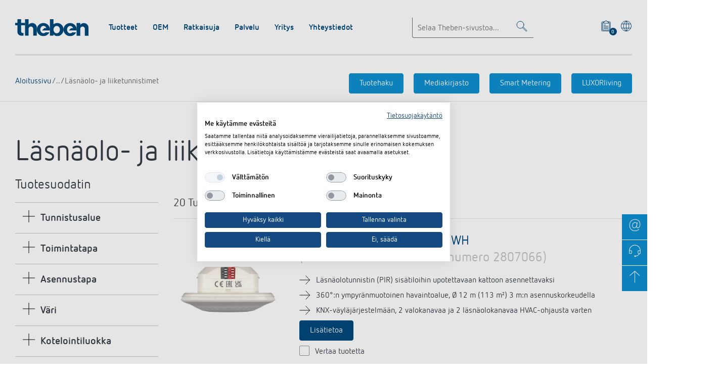

--- FILE ---
content_type: text/html;charset=UTF-8
request_url: https://www.theben.fi/fi/lasnaolo-ja-liiketunnistimet-442-c/
body_size: 18167
content:
<!DOCTYPE html>
<html lang="fi-FI">
    <head>
        <meta charset="utf-8">
        <meta name="viewport" content="width=device-width, initial-scale=1.0">
        <meta name="theme-color" content="#144a81">

        <link rel="icon" href="https://www.theben.fi/themes/theben/images/favicon.ico" type="image/x-icon">
        <link rel="apple-touch-icon icon" sizes="120x120" href="https://www.theben.fi/themes/theben/images/touch-icon-120x120.png">
        <link rel="apple-touch-icon icon" sizes="152x152" href="https://www.theben.fi/themes/theben/images/touch-icon-152x152.png">
        <link rel="apple-touch-icon icon" sizes="167x167" href="https://www.theben.fi/themes/theben/images/touch-icon-167x167.png">
        <link rel="apple-touch-icon icon" sizes="180x180" href="https://www.theben.fi/themes/theben/images/touch-icon-180x180.png">
        <link rel="apple-touch-icon icon" sizes="192x192" href="https://www.theben.fi/themes/theben/images/touch-icon-192x192.png">
        <link rel="manifest" href="https://www.theben.fi/themes/theben/manifest.json">
        <link rel="preload" href="https://www.theben.fi/themes/theben/fonts/NettoWebPro.woff" as="font" type="font/woff" crossorigin="anonymous">
        <link rel="preload" href="https://www.theben.fi/themes/theben/fonts/NettoWebPro-Bold.woff" as="font" type="font/woff" crossorigin="anonymous">
        <link rel="manifest" href="https://www.theben.fi/themes/theben/manifest.webmanifest">
        <link rel="stylesheet" href="https://www.theben.fi/themes/theben/css/main.css" async>

        
<!-- Google Tag Manager -->
<script src="https://consent.cookiefirst.com/sites/theben.fi-1a7fc52d-8cea-44c8-be96-8a16cfdcb40c/consent.js"></script>

<!-- // Google Tag Manager -->


        
        <title>Läsnäolo- ja liiketunnistimet | Theben</title>
        <meta name="author" content="Theben AG" />
        <meta name="copyright" content="Theben AG" />
        <meta name="description" />
        <meta name="robots" content="index,follow" />
        <meta property="og:type" content="website" />
        <meta property="og:url" content="https://www.theben.fi/fi/lasnaolo-ja-liiketunnistimet-442-c/" />
        <meta property="og:title" content="Läsnäolo- ja liiketunnistimet" />
        <meta property="og:description" />
        <script type="application/ld+json"> {"@context": "http://schema.org", "@type": "BreadcrumbList", "itemListElement":[{"@type": "ListItem","position":1,"item":{"@id": "https://www.theben.fi/fi/tuotteen-yleiskatsaus-872-c/","name": "Tuotteen yleiskatsaus"}},{"@type": "ListItem","position":2,"item":{"@id": "https://www.theben.fi/fi/knx-441-c/","name": "KNX"}},{"@type": "ListItem","position":3,"item":{"@id": "https://www.theben.fi/fi/lasnaolo-ja-liiketunnistimet-442-c/","name": "Läsnäolo- ja liiketunnistimet"}}]}</script>
        <link rel="canonical" href="https://www.theben.fi/fi/lasnaolo-ja-liiketunnistimet-442-c/"/>
        

    </head>
    <body id="scrollTop">
        <div id="svg-sprites" data-svg-url="https://www.theben.fi/themes/theben/sprites/svg/symbols.svg" ></div>


        <section>
            
                
                
                    <header class="header header--mega-flyout">
  <div class="header__inner container">

    <div class="header__top">
      <div class="logo logo--theben logo--small lazyload" itemscope itemtype="http://schema.org/Organization">
        <a href="https://www.theben.fi/home/" itemprop="url"><img src="https://www.theben.fi/themes/theben/images/logo--theben.svg" alt="Theben Logo" width="145" height="34" itemprop="logo" /></a>
      </div>

      <div class="header__toolbar">
        
          <div class="header__search">
            <form class="header__search__form" action="https://www.theben.fi/theben-searchfrontend/fi/search" method="get">
              <div class="typeahead" data-api="https://www.theben.fi/theben-searchfrontend/fi/typeahead" data-min-chars="3">
                <div class="text-field">
                  <input type="text" name="searchTerm" class="typeahead__input text-field__input" placeholder="Selaa Theben-sivustoa..." aria-label="Enter search text" />
                </div>
                <ul class="typeahead__suggestions">
                </ul>
              </div>
              <a href="#" class="search-toggle" aria-label="Toggle Search"><svg class="icon icon-search " viewbox="0 0 32 32"><use xlink:href="#search"></use></svg></a>
            </form>
          </div>
        
        <div class="header__iconbar">
          
          
          
            <a href="#" class="product-basket-toggle" aria-label="View product basket">
              <svg class="icon icon-board-write " viewbox="0 0 32 32"><use xlink:href="#board-write"></use></svg>
              <span class="product-basket-toggle__indicator">0</span>
            </a>
          

            
          <a href="#" data-toggle="modal" data-target="#language-selector" aria-label="Valitse kieli"><svg class="icon icon-world " viewbox="0 0 32 32"><use xlink:href="#world"></use></svg></a>
        </div>
      </div>

      <a class="menu-toggle" href="#scrollTop" aria-label="Toggle Navigation">
        <span></span>
        <span></span>
        <span></span>
      </a>
      <hr class="header__seperator" />
    </div>

    <div class="header__bottom">
      <div class="header__functions">
        
        <a href="#" class="product-basket-toggle" aria-label="View product basket">
          <svg class="icon icon-board-write " viewbox="0 0 32 32"><use xlink:href="#board-write"></use></svg>
          <span class="product-basket-toggle__label">Merkzettel (<span class="product-basket-toggle__indicator product-basket-toggle__indicator-no-style">0</span>)</span>
        </a>
      </div>

      
		<nav class="header__nav">
			<ul class="header__nav__list">
				
					 <li class="header__nav__item">
		                <div class="header__nav__title">
		                	Tuotteet
		                </div>
		                
		                    <ul class="header__nav__sub">
		                        
									<li>
										<div class="heading heading--4 heading--green">
											<button></button>
											<a href="https://www.theben.fi/fi/knx-441-c/">
												KNX
											</a>
										</div>

										
											<ul class="header__nav__sub--ul list list--pointer">
												
													<li>
														<a href="https://www.theben.fi/fi/lasnaolo-ja-liiketunnistimet-442-c/">Läsnäolo- ja liiketunnistimet</a>
													</li>
												
													<li>
														<a href="https://www.theben.fi/fi/kosketusanturit-443-c/">Kosketusanturit</a>
													</li>
												
													<li>
														<a href="https://www.theben.fi/fi/keskuslaitteet-444-c/">Keskuslaitteet</a>
													</li>
												
													<li>
														<a href="https://www.theben.fi/fi/toimilaitteet-din-kisko-ja-portit-445-c/">Toimilaitteet DIN-kisko ja portit</a>
													</li>
												
                                                
                                                <li>
                                                    <a href="https://www.theben.fi/fi/knx-441-c/" class="more">Näytä lisää</a>
                                                </li>
                                                
											</ul>
										
									</li>
		                    	
									<li>
										<div class="heading heading--4 heading--green">
											<button></button>
											<a href="https://www.theben.fi/fi/smart-home-451-c/">
												Smart Home
											</a>
										</div>

										
											<ul class="header__nav__sub--ul list list--pointer">
												
													<li>
														<a href="https://www.theben.fi/fi/kosketusanturit-liiketunnistimet-458-c/">Kosketusanturit / liiketunnistimet</a>
													</li>
												
													<li>
														<a href="https://www.theben.fi/fi/keskuslaitteet-459-c/">Keskuslaitteet</a>
													</li>
												
													<li>
														<a href="https://www.theben.fi/fi/toimilaitteet-din-kisko-ja-portit-460-c/">Toimilaitteet DIN-kisko ja portit</a>
													</li>
												
													<li>
														<a href="https://www.theben.fi/fi/toimilaitteet-uppoasennus-461-c/">Toimilaitteet uppoasennus</a>
													</li>
												
                                                
                                                <li>
                                                    <a href="https://www.theben.fi/fi/smart-home-451-c/" class="more">Näytä lisää</a>
                                                </li>
                                                
											</ul>
										
									</li>
		                    	
									<li>
										<div class="heading heading--4 heading--green">
											<button></button>
											<a href="https://www.theben.fi/fi/dali-452-c/">
												DALI
											</a>
										</div>

										
											<ul class="header__nav__sub--ul list list--pointer">
												
													<li>
														<a href="https://www.theben.fi/fi/dali-2-room-solution-465-c/">DALI-2 Room Solution</a>
													</li>
												
													<li>
														<a href="https://www.theben.fi/fi/

lasnaolotunnistin
-466-c/">

Läsnäolotunnistin
</a>
													</li>
												
													<li>
														<a href="https://www.theben.fi/fi/lasnaolotunnistin-467-c/">Läsnäolotunnistin</a>
													</li>
												
													<li>
														<a href="https://www.theben.fi/fi/toimilaitteet-ja-portit-dali-468-c/">Toimilaitteet  ja portit DALI</a>
													</li>
												
                                                
											</ul>
										
									</li>
		                    	
									<li>
										<div class="heading heading--4 heading--green">
											<button></button>
											<a href="https://www.theben.fi/fi/lasnaolo-ja-liiketunnistimet-453-c/">
												Läsnäolo- ja liiketunnistimet
											</a>
										</div>

										
											<ul class="header__nav__sub--ul list list--pointer">
												
													<li>
														<a href="https://www.theben.fi/fi/seinaasennus-sisatilat-469-c/">Seinäasennus sisätilat</a>
													</li>
												
													<li>
														<a href="https://www.theben.fi/fi/seinaasennus-ulkokaytto-470-c/">Seinäasennus ulkokäyttö</a>
													</li>
												
													<li>
														<a href="https://www.theben.fi/fi/kattoasennus-sisatilat-471-c/">Kattoasennus sisätilat</a>
													</li>
												
													<li>
														<a href="https://www.theben.fi/fi/kattoasennus-ulkokaytto-472-c/">Kattoasennus ulkokäyttö</a>
													</li>
												
                                                
											</ul>
										
									</li>
		                    	
									<li>
										<div class="heading heading--4 heading--green">
											<button></button>
											<a href="https://www.theben.fi/fi/led-valaisin-454-c/">
												LED valaisin
											</a>
										</div>

										
											<ul class="header__nav__sub--ul list list--pointer">
												
													<li>
														<a href="https://www.theben.fi/fi/led-valaisin-liiketunnistimella-641-c/">LED-valaisin liiketunnistimella</a>
													</li>
												
													<li>
														<a href="https://www.theben.fi/fi/led-valaisin-ilman-liiketunnistinta-642-c/">LED-valaisin ilman liiketunnistinta</a>
													</li>
												
													<li>
														<a href="https://www.theben.fi/fi/theleda-d-569-c/">theLeda D</a>
													</li>
												
													<li>
														<a href="https://www.theben.fi/fi/theleda-s-572-c/">theLeda S</a>
													</li>
												
                                                
                                                <li>
                                                    <a href="https://www.theben.fi/fi/led-valaisin-454-c/" class="more">Näytä lisää</a>
                                                </li>
                                                
											</ul>
										
									</li>
		                    	
									<li>
										<div class="heading heading--4 heading--green">
											<button></button>
											<a href="https://www.theben.fi/fi/aika-ja-valaistuksen-ohjaus-505-c/">
												Aika- ja valaistuksen ohjaus
											</a>
										</div>

										
											<ul class="header__nav__sub--ul list list--pointer">
												
													<li>
														<a href="https://www.theben.fi/fi/digitaaliset-kellokytkimet-506-c/">Digitaaliset kellokytkimet</a>
													</li>
												
													<li>
														<a href="https://www.theben.fi/fi/analogiset-kellokytkimet-514-c/">Analogiset kellokytkimet</a>
													</li>
												
													<li>
														<a href="https://www.theben.fi/fi/porrasvaloautomaatit-531-c/">Porrasvaloautomaatit</a>
													</li>
												
													<li>
														<a href="https://www.theben.fi/fi/himmennin-539-c/">Himmennin</a>
													</li>
												
                                                
                                                <li>
                                                    <a href="https://www.theben.fi/fi/aika-ja-valaistuksen-ohjaus-505-c/" class="more">Näytä lisää</a>
                                                </li>
                                                
											</ul>
										
									</li>
		                    	
									<li>
										<div class="heading heading--4 heading--green">
											<button></button>
											<a href="https://www.theben.fi/fi/ilmastoinnin-saato-541-c/">
												Ilmastoinnin säätö
											</a>
										</div>

										
											<ul class="header__nav__sub--ul list list--pointer">
												
													<li>
														<a href="https://www.theben.fi/fi/kellotermostaatit-542-c/">Kellotermostaatit</a>
													</li>
												
													<li>
														<a href="https://www.theben.fi/fi/huonetermostaatit-552-c/">Huonetermostaatit</a>
													</li>
												
													<li>
														<a href="https://www.theben.fi/fi/anturijarjestelma-559-c/">Anturijärjestelmä</a>
													</li>
												
                                                
											</ul>
										
									</li>
		                    	
									<li>
										<div class="heading heading--4 heading--green">
											<button></button>
											<a href="https://www.theben.fi/fi/lisatarvikkeet-562-c/">
												Lisätarvikkeet
											</a>
										</div>

										
											<ul class="header__nav__sub--ul list list--pointer">
												
													<li>
														<a href="https://www.theben.fi/fi/aikavalvonta-636-c/">Aikavalvonta</a>
													</li>
												
													<li>
														<a href="https://www.theben.fi/fi/anturitekniikka-637-c/">Anturitekniikka</a>
													</li>
												
													<li>
														<a href="https://www.theben.fi/fi/kaukosaatimet-ilmaisimet-valonheittimet-640-c/">Kaukosäätimet ilmaisimet / valonheittimet</a>
													</li>
												
													<li>
														<a href="https://www.theben.fi/fi/asennusmateriaalin-tunnistimet-valaisin-638-c/">Asennusmateriaalin Tunnistimet / valaisin</a>
													</li>
												
                                                
                                                <li>
                                                    <a href="https://www.theben.fi/fi/lisatarvikkeet-562-c/" class="more">Näytä lisää</a>
                                                </li>
                                                
											</ul>
										
									</li>
		                    	
		                     </ul>
		                
		            </li>
				
					 <li class="header__nav__item">
		                <div class="header__nav__title">
		                	OEM
		                </div>
		                
		                    <ul class="header__nav__sub">
		                        
									<li>
										<div class="heading heading--4 heading--green">
											<button></button>
											<a href="https://www.theben.de/oem-en-gb/oem-solutions/" target="_blank">
												OEM ratkaisuja
											</a>
										</div>

										

									</li>
		                    	
		                     </ul>
		                
		            </li>
				
					 <li class="header__nav__item">
		                <div class="header__nav__title">
		                	Ratkaisuja
		                </div>
		                
		                    <ul class="header__nav__sub">
		                        
									<li>
										<div class="heading heading--4 heading--green">
											<button></button>
											<a href="/ratkaisuja/knx-jaerjestelmaet/">
												KNX-järjestelmät
											</a>
										</div>

										
											<ul class="header__nav__sub--ul list list--pointer">
												
													<li data-mod="odd">
														<a href="/ratkaisuja/knx-jaerjestelmaet/mikae-on-knx/">Mikä on KNX?</a>
													</li>
												
													<li data-mod="even">
														<a href="/ratkaisuja/knx-jaerjestelmaet/knx-and-led/">KNX &amp; LED</a>
													</li>
												
													<li data-mod="odd">
														<a href="/ratkaisuja/knx-jaerjestelmaet/knx-tuotteet/">KNX-tuotteet</a>
													</li>
												
													<li data-mod="even">
														<a href="/ratkaisuja/knx-jaerjestelmaet/knx-sovellukset-ja-ratkaisut/">KNX-sovellukset ja -ratkaisut</a>
													</li>
												
												
											</ul>
										

									</li>
		                    	
									<li>
										<div class="heading heading--4 heading--green">
											<button></button>
											<a href="/ratkaisuja/laesnaeolo-ja-liikeilmaisimet/">
												Liike- ja läsnäolotunnistimet
											</a>
										</div>

										

									</li>
		                    	
									<li>
										<div class="heading heading--4 heading--green">
											<button></button>
											<a href="/ratkaisuja/dali-2-valaistuksen-ohjaus/" target="_blank">
												DALI-2 valaistuksen ohjaus
											</a>
										</div>

										
											<ul class="header__nav__sub--ul list list--pointer">
												
													<li data-mod="odd">
														<a href="/ratkaisuja/dali-2-valaistuksen-ohjaus/dali-2-room-solution/">DALI-2 Room Solution</a>
													</li>
												
												
											</ul>
										

									</li>
		                    	
									<li>
										<div class="heading heading--4 heading--green">
											<button></button>
											<a href="https://www.luxorliving.fi/" target="_blank">
												Älyohjausjärjestelmä LUXORliving
											</a>
										</div>

										

									</li>
		                    	
									<li>
										<div class="heading heading--4 heading--green">
											<button></button>
											<a href="https://www.theben.de/solutions-en-gb/switching-and-dimming-led/" target="_blank">
												Kytkentä- ja himmennys LED
											</a>
										</div>

										

									</li>
		                    	
									<li>
										<div class="heading heading--4 heading--green">
											<button></button>
											<a href="https://www.theben.de/solutions-en-gb/lueftungssteuerung-sensorik-en-gb/" target="_blank">
												Ilmanvaihto
											</a>
										</div>

										

									</li>
		                    	
									<li>
										<div class="heading heading--4 heading--green">
											<button></button>
											<a href="/ratkaisuja/thebenin-sovellukset/">
												Theben sovellukset
											</a>
										</div>

										
											<ul class="header__nav__sub--ul list list--pointer">
												
													<li data-mod="odd">
														<a href="/ratkaisuja/thebenin-sovellukset/dali-2-rs-plug-app/">DALI-2 RS Plug App</a>
													</li>
												
													<li data-mod="even">
														<a href="/ratkaisuja/thebenin-sovellukset/ion-play/">iON play</a>
													</li>
												
													<li data-mod="odd">
														<a href="/ratkaisuja/thebenin-sovellukset/luxorplay/">LUXORplay</a>
													</li>
												
													<li data-mod="even">
														<a href="/ratkaisuja/thebenin-sovellukset/maxplus/">MAXplus</a>
													</li>
												
												
													<li>
														<a href="/ratkaisuja/thebenin-sovellukset/" class="more">Näytä lisää</a>
													</li>
						                    	
											</ul>
										

									</li>
		                    	
									<li>
										<div class="heading heading--4 heading--green">
											<button></button>
											<a href="/ratkaisuja/tehokkaita-apulaisia-energiakriisissae-liiketunnistimet-kellotermostaatit-kellokytkimet/">
												Tehokkaita apulaisia energiakriisissä
											</a>
										</div>

										

									</li>
		                    	
		                     </ul>
		                
		            </li>
				
					 <li class="header__nav__item">
		                <div class="header__nav__title">
		                	Palvelu 
		                </div>
		                
		                    <ul class="header__nav__sub">
		                        
									<li>
										<div class="heading heading--4 heading--green">
											<button></button>
											<a href="https://www.theben.fi/fi/downloads/">
												Mediakirjasto 
											</a>
										</div>

										

									</li>
		                    	
									<li>
										<div class="heading heading--4 heading--green">
											<button></button>
											<a href="/palvelu/tuoteluettelot-ja-esitteet/">
												Tuoteluettelot ja esitteet 
											</a>
										</div>

										

									</li>
		                    	
		                     </ul>
		                
		            </li>
				
					 <li class="header__nav__item">
		                <div class="header__nav__title">
		                	Yritys
		                </div>
		                
		                    <ul class="header__nav__sub">
		                        
									<li>
										<div class="heading heading--4 heading--green">
											<button></button>
											<a href="/yritys/theben-ag-fi-fi/">
												Theben AG
											</a>
										</div>

										

									</li>
		                    	
									<li>
										<div class="heading heading--4 heading--green">
											<button></button>
											<a href="/yritys/ajankohtaista/">
												Ajankohtaista
											</a>
										</div>

										
											<ul class="header__nav__sub--ul list list--pointer">
												
													<li data-mod="odd">
														<a href="/yritys/ajankohtaista/uutuudet/">Uutuudet</a>
													</li>
												
													<li data-mod="even">
														<a href="/yritys/ajankohtaista/lehdistoe/">Lehdistö</a>
													</li>
												
												
											</ul>
										

									</li>
		                    	
									<li>
										<div class="heading heading--4 heading--green">
											<button></button>
											<a href="/yritys/yhteistyoe/">
												Yhteistyö
											</a>
										</div>

										

									</li>
		                    	
									<li>
										<div class="heading heading--4 heading--green">
											<button></button>
											<a href="/yritys/ympaeristoe-2/">
												Ympäristö
											</a>
										</div>

										
											<ul class="header__nav__sub--ul list list--pointer">
												
													<li data-mod="odd">
														<a href="/yritys/ympaeristoe-2/tavoitteemme-todellinen-ilmastoneutraalius/"> Tavoitteena todellinen ilmastoneutraalius</a>
													</li>
												
													<li data-mod="even">
														<a href="/yritys/ympaeristoe-2/energiaa-oikeaan-aikaan-2/">Energiaa oikeaan aikaan</a>
													</li>
												
													<li data-mod="odd">
														<a href="/yritys/ympaeristoe-2/tuotteen-elinkaari-ja-kaikki-siihen-liittyvae/">Tuotteen elinkaari</a>
													</li>
												
													<li data-mod="even">
														<a href="/yritys/ympaeristoe-2/yksi-kaikkien-ja-kaikki-yhden-puolesta/"> Yksi kaikkien ja kaikki yhden puolesta</a>
													</li>
												
												
											</ul>
										

									</li>
		                    	
									<li>
										<div class="heading heading--4 heading--green">
											<button></button>
											<a href="/yritys/design/">
												Design
											</a>
										</div>

										

									</li>
		                    	
									<li>
										<div class="heading heading--4 heading--green">
											<button></button>
											<a href="/yritys/history/">
												Historia
											</a>
										</div>

										

									</li>
		                    	
		                     </ul>
		                
		            </li>
				
					 <li class="header__nav__item">
		                <div class="header__nav__title">
		                	Yhteystiedot
		                </div>
		                
		                    <ul class="header__nav__sub">
		                        
									<li>
										<div class="heading heading--4 heading--green">
											<button></button>
											<a href="/yhteystiedot/yhteyshenkiloesi-thebenillae/">
												Yhteyshenkilösi Thebenillä
											</a>
										</div>

										

									</li>
		                    	
									<li>
										<div class="heading heading--4 heading--green">
											<button></button>
											<a href="/yhteystiedot/tiedustelut/">
												Tiedustelut
											</a>
										</div>

										

									</li>
		                    	
									<li>
										<div class="heading heading--4 heading--green">
											<button></button>
											<a href="/yhteystiedot/myynti-maailmanlaajuisesti/">
												Myynti maailmanlaajuisesti
											</a>
										</div>

										

									</li>
		                    	
		                     </ul>
		                
		            </li>
				
		     </ul>
		</nav>

		<div class="header__meta-nav">
			
<div class="header__breadcrumb">
	<div class="breadcrumb">
        

    
        

            
                <a href="/" class="breadcrumb-1">
            
            Aloitussivu
            
                </a>
            

        
    


        
	<a href="https://www.theben.fi/fi/tuotteen-yleiskatsaus-872-c/">Tuotteen yleiskatsaus</a>
	

            

        
    


        
	<a href="https://www.theben.fi/fi/knx-441-c/">KNX</a>
	

            

        
    


        
	
	<span>Läsnäolo- ja liiketunnistimet</span>

        
    </div>
</div>







			

        
        <div class="header__feature">
          
          	
            	<a class="button button--bluelight button--nowrap" href="/">Tuotehaku</a>
            
          	
            
            	<a class="button button--bluelight button--nowrap" href="https://www.theben.fi/fi/downloads/">Mediakirjasto</a>
          	
            
            
            	<a class="button button--bluelight button--nowrap" target='_blank' href="https://www.theben-se.de/">Smart Metering</a>
            
			
			
            	<a class="button button--bluelight button--nowrap" target='_blank' href="https://www.luxorliving.co.uk">LUXORliving</a>
            
          
        </div>



		</div>

    </div>
  </div>
</header>
                

            
            <div class="header__fixedspace"></div>

            <div id="basket-modal" class="modal modal-default fade " tabindex="-1" role="dialog">
                <div class="modal-dialog">
                    <div class="modal-content">
                        <div class="modal-header">
                            <div type="button" class="close" data-dismiss="modal" aria-label="Close"><svg class="icon icon-close " viewBox="0 0 32 32"><use xmlns:xlink="http://www.w3.org/1999/xlink" xlink:href="#close"></use></svg></div>
                            <h4 class="modal-title">Asiakirjakori</h4>
                        </div>
                        <div class="modal-body">
                            <p>Asiakirjakorissasi on <span class="product-basket__count">0</span> asiakirjoja</p>
                            <div class="button-group">
                              <a type="button" class="button" href="/theben-ocs/fi/documentbasket/delete;jsessionid=24CBD5938287C74E66C0BF97A2E02C1D.s097l116-theben-prd.app.intra">Tyhjennä asiakirjakori</a>
                              <a type="button" target="_blank" class="button" href="/theben-ocs/fi/documentbasket/download;jsessionid=24CBD5938287C74E66C0BF97A2E02C1D.s097l116-theben-prd.app.intra">Lataa asiakirjoja</a>
                            </div>
                        </div>
                    </div>
                </div>
            </div>


            
                
            

            
    <section class="section section--small-top">
        <div class="container">
            <h1 class="heading heading--1">Läsnäolo- ja liiketunnistimet</h1>
            <div class="productlist-filter">
                <div class="productlist-filter__sidebar">
                    <div class="filter-panel">
    <h2 class="heading heading--4">
        Tuotesuodatin
        <span class="filter-panel__label filter-panel__label--open">avaa</span>
        <span class="filter-panel__label filter-panel__label--close">sulje</span>
    </h2>
    <hr>

    <form method="post" id="leafCategoryFilterForm">
        <div class="filter-panel__filter">
            <div class="accordion " role="presentation">

                <div class="accordion__item">
                    <div class="accordion__title" role="heading" aria-level="3">Tunnistusalue</div>
                    <div class="accordion__body" role="region" id="ATTRV_TEXT_FACETEDSEARCH_1657">
                        
                            <div class="mdc-radio filter-panel__input">
                                <input type="radio" id="ATTRV_TEXT_FACETEDSEARCH_1657_50 m² (ø 8 m | 360°)" class="mdc-radio__native-control" name="filterValues[ATTRV_TEXT_FACETEDSEARCH_1657]"
                                       value="50+m%C2%B2+%28%C3%B8+8+m+%7C+360%C2%B0%29"
                                       onclick="javascript:loadFilterPage()">
                                <label id="radio-1-label" for="ATTRV_TEXT_FACETEDSEARCH_1657_50 m² (ø 8 m | 360°)">50 m² (ø 8 m | 360°)</label>
                            </div>
                        
                        
                            <div class="mdc-radio filter-panel__input">
                                <input type="radio" id="ATTRV_TEXT_FACETEDSEARCH_1657_140 m² (28 x 5 m | 360°)" class="mdc-radio__native-control" name="filterValues[ATTRV_TEXT_FACETEDSEARCH_1657]"
                                       value="140+m%C2%B2+%2828+x+5+m+%7C+360%C2%B0%29"
                                       onclick="javascript:loadFilterPage()">
                                <label id="radio-1-label" for="ATTRV_TEXT_FACETEDSEARCH_1657_140 m² (28 x 5 m | 360°)">140 m² (28 x 5 m | 360°)</label>
                            </div>
                        
                        
                            <div class="mdc-radio filter-panel__input">
                                <input type="radio" id="ATTRV_TEXT_FACETEDSEARCH_1657_49 m² (7,0 x 7,0 m)" class="mdc-radio__native-control" name="filterValues[ATTRV_TEXT_FACETEDSEARCH_1657]"
                                       value="49+m%C2%B2+%287%2C0+x+7%2C0+m%29"
                                       onclick="javascript:loadFilterPage()">
                                <label id="radio-1-label" for="ATTRV_TEXT_FACETEDSEARCH_1657_49 m² (7,0 x 7,0 m)">49 m² (7,0 x 7,0 m)</label>
                            </div>
                        
                        
                            <div class="mdc-radio filter-panel__input">
                                <input type="radio" id="ATTRV_TEXT_FACETEDSEARCH_1657_452 m² (ø 24 m | 360°)" class="mdc-radio__native-control" name="filterValues[ATTRV_TEXT_FACETEDSEARCH_1657]"
                                       value="452+m%C2%B2+%28%C3%B8+24+m+%7C+360%C2%B0%29"
                                       onclick="javascript:loadFilterPage()">
                                <label id="radio-1-label" for="ATTRV_TEXT_FACETEDSEARCH_1657_452 m² (ø 24 m | 360°)">452 m² (ø 24 m | 360°)</label>
                            </div>
                        
                        
                            <div class="mdc-radio filter-panel__input">
                                <input type="radio" id="ATTRV_TEXT_FACETEDSEARCH_1657_81 m² (9,0 x 9,0 m)" class="mdc-radio__native-control" name="filterValues[ATTRV_TEXT_FACETEDSEARCH_1657]"
                                       value="81+m%C2%B2+%289%2C0+x+9%2C0+m%29"
                                       onclick="javascript:loadFilterPage()">
                                <label id="radio-1-label" for="ATTRV_TEXT_FACETEDSEARCH_1657_81 m² (9,0 x 9,0 m)">81 m² (9,0 x 9,0 m)</label>
                            </div>
                        
                        
                            <div class="mdc-radio filter-panel__input">
                                <input type="radio" id="ATTRV_TEXT_FACETEDSEARCH_1657_113 m² (ø 12 m | 360°)" class="mdc-radio__native-control" name="filterValues[ATTRV_TEXT_FACETEDSEARCH_1657]"
                                       value="113+m%C2%B2+%28%C3%B8+12+m+%7C+360%C2%B0%29"
                                       onclick="javascript:loadFilterPage()">
                                <label id="radio-1-label" for="ATTRV_TEXT_FACETEDSEARCH_1657_113 m² (ø 12 m | 360°)">113 m² (ø 12 m | 360°)</label>
                            </div>
                        
                        
                            <div class="mdc-radio filter-panel__input">
                                <input type="radio" id="ATTRV_TEXT_FACETEDSEARCH_1657_150 m² (30,0 x 5 m)" class="mdc-radio__native-control" name="filterValues[ATTRV_TEXT_FACETEDSEARCH_1657]"
                                       value="150+m%C2%B2+%2830%2C0+x+5+m%29"
                                       onclick="javascript:loadFilterPage()">
                                <label id="radio-1-label" for="ATTRV_TEXT_FACETEDSEARCH_1657_150 m² (30,0 x 5 m)">150 m² (30,0 x 5 m)</label>
                            </div>
                        
                        
                        
                        
                        
                        
                        
                        

                    </div>
                </div>

                <div class="accordion__item">
                    <div class="accordion__title" role="heading" aria-level="3">Toimintatapa</div>
                    <div class="accordion__body" role="region" id="ATTRV_TEXT_FACETEDSEARCH_1570">
                        
                            <div class="mdc-radio filter-panel__input">
                                <input type="radio" id="ATTRV_TEXT_FACETEDSEARCH_1570_Läsnäolotunnistin" class="mdc-radio__native-control" name="filterValues[ATTRV_TEXT_FACETEDSEARCH_1570]"
                                       value="L%C3%A4sn%C3%A4olotunnistin"
                                       onclick="javascript:loadFilterPage()">
                                <label id="radio-1-label" for="ATTRV_TEXT_FACETEDSEARCH_1570_Läsnäolotunnistin">Läsnäolotunnistin</label>
                            </div>
                        
                        
                            <div class="mdc-radio filter-panel__input">
                                <input type="radio" id="ATTRV_TEXT_FACETEDSEARCH_1570_Liiketunnistin KNX" class="mdc-radio__native-control" name="filterValues[ATTRV_TEXT_FACETEDSEARCH_1570]"
                                       value="Liiketunnistin+KNX"
                                       onclick="javascript:loadFilterPage()">
                                <label id="radio-1-label" for="ATTRV_TEXT_FACETEDSEARCH_1570_Liiketunnistin KNX">Liiketunnistin KNX</label>
                            </div>
                        
                        
                            <div class="mdc-radio filter-panel__input">
                                <input type="radio" id="ATTRV_TEXT_FACETEDSEARCH_1570_Liiketunnistin/valaisin" class="mdc-radio__native-control" name="filterValues[ATTRV_TEXT_FACETEDSEARCH_1570]"
                                       value="Liiketunnistin%2Fvalaisin"
                                       onclick="javascript:loadFilterPage()">
                                <label id="radio-1-label" for="ATTRV_TEXT_FACETEDSEARCH_1570_Liiketunnistin/valaisin">Liiketunnistin/valaisin</label>
                            </div>
                        
                        
                        
                        

                    </div>
                </div>

                <div class="accordion__item">
                    <div class="accordion__title" role="heading" aria-level="3">Asennustapa</div>
                    <div class="accordion__body" role="region" id="ATTRV_TEXT_FACETEDSEARCH_1725">
                        
                            <div class="mdc-radio filter-panel__input">
                                <input type="radio" id="ATTRV_TEXT_FACETEDSEARCH_1725_Kattoasennus" class="mdc-radio__native-control" name="filterValues[ATTRV_TEXT_FACETEDSEARCH_1725]"
                                       value="Kattoasennus"
                                       onclick="javascript:loadFilterPage()">
                                <label id="radio-1-label" for="ATTRV_TEXT_FACETEDSEARCH_1725_Kattoasennus">Kattoasennus</label>
                            </div>
                        
                        
                            <div class="mdc-radio filter-panel__input">
                                <input type="radio" id="ATTRV_TEXT_FACETEDSEARCH_1725_Seinä- ja kattoasennus" class="mdc-radio__native-control" name="filterValues[ATTRV_TEXT_FACETEDSEARCH_1725]"
                                       value="Sein%C3%A4-+ja+kattoasennus"
                                       onclick="javascript:loadFilterPage()">
                                <label id="radio-1-label" for="ATTRV_TEXT_FACETEDSEARCH_1725_Seinä- ja kattoasennus">Seinä- ja kattoasennus</label>
                            </div>
                        
                        
                            <div class="mdc-radio filter-panel__input">
                                <input type="radio" id="ATTRV_TEXT_FACETEDSEARCH_1725_Seinäasennus" class="mdc-radio__native-control" name="filterValues[ATTRV_TEXT_FACETEDSEARCH_1725]"
                                       value="Sein%C3%A4asennus"
                                       onclick="javascript:loadFilterPage()">
                                <label id="radio-1-label" for="ATTRV_TEXT_FACETEDSEARCH_1725_Seinäasennus">Seinäasennus</label>
                            </div>
                        
                        
                            <div class="mdc-radio filter-panel__input">
                                <input type="radio" id="ATTRV_TEXT_FACETEDSEARCH_1725_Uppoasennus kattoon" class="mdc-radio__native-control" name="filterValues[ATTRV_TEXT_FACETEDSEARCH_1725]"
                                       value="Uppoasennus+kattoon"
                                       onclick="javascript:loadFilterPage()">
                                <label id="radio-1-label" for="ATTRV_TEXT_FACETEDSEARCH_1725_Uppoasennus kattoon">Uppoasennus kattoon</label>
                            </div>
                        
                        
                        
                        
                        

                    </div>
                </div>

                <div class="accordion__item">
                    <div class="accordion__title" role="heading" aria-level="3">Väri</div>
                    <div class="accordion__body" role="region" id="ATTRV_TEXT_FACETEDSEARCH_1770">
                        
                        
                        
                        
                            <div class="mdc-checkbox filter-panel__input">
                                <input type="checkbox" id="ATTRV_TEXT_FACETEDSEARCH_1770_harmaa" name="filterValues[ATTRV_TEXT_FACETEDSEARCH_1770]" class="mdc-checkbox__native-control"
                                       value="harmaa"
                                       onclick="javascript:loadFilterPage()"><input type="hidden" name="_filterValues[ATTRV_TEXT_FACETEDSEARCH_1770]" value="on"/>
                                <label for="ATTRV_TEXT_FACETEDSEARCH_1770_harmaa">harmaa</label>
                            </div>
                        
                        
                            <div class="mdc-checkbox filter-panel__input">
                                <input type="checkbox" id="ATTRV_TEXT_FACETEDSEARCH_1770_valkoinen" name="filterValues[ATTRV_TEXT_FACETEDSEARCH_1770]" class="mdc-checkbox__native-control"
                                       value="valkoinen"
                                       onclick="javascript:loadFilterPage()"><input type="hidden" name="_filterValues[ATTRV_TEXT_FACETEDSEARCH_1770]" value="on"/>
                                <label for="ATTRV_TEXT_FACETEDSEARCH_1770_valkoinen">valkoinen</label>
                            </div>
                        
                        
                            <div class="mdc-checkbox filter-panel__input">
                                <input type="checkbox" id="ATTRV_TEXT_FACETEDSEARCH_1770_musta (RAL 9005 kaltainen)" name="filterValues[ATTRV_TEXT_FACETEDSEARCH_1770]" class="mdc-checkbox__native-control"
                                       value="musta+%28RAL+9005+kaltainen%29"
                                       onclick="javascript:loadFilterPage()"><input type="hidden" name="_filterValues[ATTRV_TEXT_FACETEDSEARCH_1770]" value="on"/>
                                <label for="ATTRV_TEXT_FACETEDSEARCH_1770_musta (RAL 9005 kaltainen)">musta (RAL 9005 kaltainen)</label>
                            </div>
                        

                    </div>
                </div>

                <div class="accordion__item">
                    <div class="accordion__title" role="heading" aria-level="3">Kotelointiluokka</div>
                    <div class="accordion__body" role="region" id="ATTRV_TEXT_FACETEDSEARCH_1750">
                        
                            <div class="mdc-radio filter-panel__input">
                                <input type="radio" id="ATTRV_TEXT_FACETEDSEARCH_1750_IP 55" class="mdc-radio__native-control" name="filterValues[ATTRV_TEXT_FACETEDSEARCH_1750]"
                                       value="IP+55"
                                       onclick="javascript:loadFilterPage()">
                                <label id="radio-1-label" for="ATTRV_TEXT_FACETEDSEARCH_1750_IP 55">IP 55</label>
                            </div>
                        
                        
                            <div class="mdc-radio filter-panel__input">
                                <input type="radio" id="ATTRV_TEXT_FACETEDSEARCH_1750_IP 54" class="mdc-radio__native-control" name="filterValues[ATTRV_TEXT_FACETEDSEARCH_1750]"
                                       value="IP+54"
                                       onclick="javascript:loadFilterPage()">
                                <label id="radio-1-label" for="ATTRV_TEXT_FACETEDSEARCH_1750_IP 54">IP 54</label>
                            </div>
                        
                        
                            <div class="mdc-radio filter-panel__input">
                                <input type="radio" id="ATTRV_TEXT_FACETEDSEARCH_1750_IP 54 (asennettuna)" class="mdc-radio__native-control" name="filterValues[ATTRV_TEXT_FACETEDSEARCH_1750]"
                                       value="IP+54+%28asennettuna%29"
                                       onclick="javascript:loadFilterPage()">
                                <label id="radio-1-label" for="ATTRV_TEXT_FACETEDSEARCH_1750_IP 54 (asennettuna)">IP 54 (asennettuna)</label>
                            </div>
                        
                        
                            <div class="mdc-radio filter-panel__input">
                                <input type="radio" id="ATTRV_TEXT_FACETEDSEARCH_1750_IP 20" class="mdc-radio__native-control" name="filterValues[ATTRV_TEXT_FACETEDSEARCH_1750]"
                                       value="IP+20"
                                       onclick="javascript:loadFilterPage()">
                                <label id="radio-1-label" for="ATTRV_TEXT_FACETEDSEARCH_1750_IP 20">IP 20</label>
                            </div>
                        
                        
                            <div class="mdc-radio filter-panel__input">
                                <input type="radio" id="ATTRV_TEXT_FACETEDSEARCH_1750_IP 40 (asennettuna)" class="mdc-radio__native-control" name="filterValues[ATTRV_TEXT_FACETEDSEARCH_1750]"
                                       value="IP+40+%28asennettuna%29"
                                       onclick="javascript:loadFilterPage()">
                                <label id="radio-1-label" for="ATTRV_TEXT_FACETEDSEARCH_1750_IP 40 (asennettuna)">IP 40 (asennettuna)</label>
                            </div>
                        
                        
                        
                        
                        
                        

                    </div>
                </div>

                <div class="accordion__item">
                    <div class="accordion__title" role="heading" aria-level="3">KNX Data Secure</div>
                    <div class="accordion__body" role="region" id="ATTRV_BOOLEANVAL_FACETEDSEARCH_14776">
                        
                            <div class="mdc-radio filter-panel__input">
                                <input type="radio" id="ATTRV_BOOLEANVAL_FACETEDSEARCH_14776_true" class="mdc-radio__native-control" name="filterValues[ATTRV_BOOLEANVAL_FACETEDSEARCH_14776]"
                                       value="true"
                                       onclick="javascript:loadFilterPage()">
                                <label id="radio-1-label" for="ATTRV_BOOLEANVAL_FACETEDSEARCH_14776_true">Kyllä</label>
                            </div>
                        
                        

                    </div>
                </div>

            </div>

        </div>
        <input type="hidden" id="rows" name="rows" value="25">
        <input type="hidden" id="start" name="start" value="0">
    </form>
</div>
                </div>
                <div class="productlist-filter__main">
                    <div class="filter-controlbar">
    

    <div class="filter-controlbar__info">
        <span id="filter-controlbar__results-count">20</span> Tulokset
        
            , Suodatin (<span
                id="filter-controlbar__filter-count">0</span>)
        
        <!--,Vertailu (<span-->
        <!--id="filter-controlbar__compare-count">0</span>)-->
    </div>
</div>
                    <div class="product-listing product-listing--list">
                        
    <div class="product-tile" data-sku="1039052">
        <div class="product-tile__image">
            
                <a href="https://www.theben.fi/fi/luxa-103-s360-12-knx-up-wh-1039052">

                    <img class="lazyload" src="data:image/svg+xml;charset=utf-8,%3Csvg%20xmlns%3D&#39;http%3A%2F%2Fwww.w3.org%2F2000%2Fsvg&#39;%20viewBox%3D&#39;0%200%20460%20460&#39;%3E%3Crect%20x%3D%220%22%20y%3D%220%22%20width%3D%22460%22%20height%3D%22460%22%20fill%3D%22%2392969b%22%2F%3E%3C%2Fsvg%3E"
                         data-sizes="auto"
                         data-parent-fit="contain"
                         data-aspectratio="1/1" data-srcset="https://www.theben.fi/ocsmedia/optimized/460x460/o44071v3_LUXA_103_S36012_KNX_UP_nnPI.webp 460whttps://www.theben.fi/ocsmedia/optimized/460x460/o44071v3_LUXA_103_S36012_KNX_UP_nnPI.webp 460w, https://www.theben.fi/ocsmedia/optimized/460x460/o44071v3_LUXA_103_S36012_KNX_UP_nnPI.webp 460whttps://www.theben.fi/ocsmedia/optimized/460x460/o44071v3_LUXA_103_S36012_KNX_UP_nnPI.webp 460w, https://www.theben.fi/ocsmedia/optimized/920x920/o44071v3_LUXA_103_S36012_KNX_UP_nnPI.webp 920w" alt="LUXA 103 S360-12 KNX UP WH"
                    >

                </a>
                
            
        </div>
        <div class="product-tile__body">
            <h2 class="heading heading--4 heading--blue">
                <a href="https://www.theben.fi/fi/luxa-103-s360-12-knx-up-wh-1039052">LUXA 103 S360-12 KNX UP WH</a>
                <span class="article-numbers">(Tuotenro 1039052 / Sähkönumero 2807066)</span>
            </h2>
            <ul class="list list--pointer">
                <li>Läsnäolotunnistin (PIR) sisätiloihin upotettavaan kattoon asennettavaksi</li>
                <li>360°:n ympyränmuotoinen havaintoalue, Ø 12 m (113 m²) 3 m:n asennuskorkeudella</li>
                <li>KNX-väyläjärjestelmään, 2 valokanavaa ja 2 läsnäolokanavaa HVAC-ohjausta varten</li>
                
                
                
                
                
                
                
                
                
                
                
                
                
                
                
                
                
                
                
                
                
                
                
            </ul>
            <a class="button" href="https://www.theben.fi/fi/luxa-103-s360-12-knx-up-wh-1039052">Lisätietoa</a>
            <div>
                <div class="mdc-checkbox product-tile--filter ">
                    
                        <input type="checkbox" id="compare_0" name="compare" class="mdc-checkbox__native-control">
                        <label for="compare_0">Vertaa tuotetta</label>
                    
                    
                </div>
            </div>
        </div>
    </div>
    <div class="product-tile" data-sku="2099200">
        <div class="product-tile__image">
            
                <a href="https://www.theben.fi/fi/thepiccola-p360-knx-de-wh-2099200">

                    <img class="lazyload" src="data:image/svg+xml;charset=utf-8,%3Csvg%20xmlns%3D&#39;http%3A%2F%2Fwww.w3.org%2F2000%2Fsvg&#39;%20viewBox%3D&#39;0%200%20460%20460&#39;%3E%3Crect%20x%3D%220%22%20y%3D%220%22%20width%3D%22460%22%20height%3D%22460%22%20fill%3D%22%2392969b%22%2F%3E%3C%2Fsvg%3E"
                         data-sizes="auto"
                         data-parent-fit="contain"
                         data-aspectratio="1/1" data-srcset="https://www.theben.fi/ocsmedia/optimized/460x460/o44069v3_thePiccola_KNX_nnPI.webp 460whttps://www.theben.fi/ocsmedia/optimized/460x460/o44069v3_thePiccola_KNX_nnPI.webp 460w, https://www.theben.fi/ocsmedia/optimized/460x460/o44069v3_thePiccola_KNX_nnPI.webp 460whttps://www.theben.fi/ocsmedia/optimized/460x460/o44069v3_thePiccola_KNX_nnPI.webp 460w, https://www.theben.fi/ocsmedia/optimized/920x920/o44069v3_thePiccola_KNX_nnPI.webp 920w" alt="thePiccola P360 KNX DE WH"
                    >

                </a>
                
            
        </div>
        <div class="product-tile__body">
            <h2 class="heading heading--4 heading--blue">
                <a href="https://www.theben.fi/fi/thepiccola-p360-knx-de-wh-2099200">thePiccola P360 KNX DE WH</a>
                <span class="article-numbers">(Tuotenro 2099200)</span>
            </h2>
            <ul class="list list--pointer">
                <li>Passiivinen infrapuna- läsnäolotunnistin kattoasennukseen</li>
                <li>Ympyränmuotoinen tunnistusalue 360°, Ø 8 m, (50 m2) 2,5 m:n asennuskorkeudella</li>
                <li>KNX-väyläjärjestelmään, 2 valokanavaa ja 2 läsnäolokanavaa HVAC-ohjaukseen</li>
                
                
                
                
                
                
                
                
                
                
                
                
                
                
                
                
                
                
                
                
                
                
                
                
            </ul>
            <a class="button" href="https://www.theben.fi/fi/thepiccola-p360-knx-de-wh-2099200">Lisätietoa</a>
            <div>
                <div class="mdc-checkbox product-tile--filter ">
                    
                        <input type="checkbox" id="compare_1" name="compare" class="mdc-checkbox__native-control">
                        <label for="compare_1">Vertaa tuotetta</label>
                    
                    
                </div>
            </div>
        </div>
    </div>
    <div class="product-tile" data-sku="1039072">
        <div class="product-tile__image">
            
                <a href="https://www.theben.fi/fi/luxa-103-s360-28-knx-up-wh-1039072">

                    <img class="lazyload" src="data:image/svg+xml;charset=utf-8,%3Csvg%20xmlns%3D&#39;http%3A%2F%2Fwww.w3.org%2F2000%2Fsvg&#39;%20viewBox%3D&#39;0%200%20460%20460&#39;%3E%3Crect%20x%3D%220%22%20y%3D%220%22%20width%3D%22460%22%20height%3D%22460%22%20fill%3D%22%2392969b%22%2F%3E%3C%2Fsvg%3E"
                         data-sizes="auto"
                         data-parent-fit="contain"
                         data-aspectratio="1/1" data-srcset="https://www.theben.fi/ocsmedia/optimized/460x460/o44072v3_LUXA_103_S36028_KNX_UP_nnPI.webp 460whttps://www.theben.fi/ocsmedia/optimized/460x460/o44072v3_LUXA_103_S36028_KNX_UP_nnPI.webp 460w, https://www.theben.fi/ocsmedia/optimized/460x460/o44072v3_LUXA_103_S36028_KNX_UP_nnPI.webp 460whttps://www.theben.fi/ocsmedia/optimized/460x460/o44072v3_LUXA_103_S36028_KNX_UP_nnPI.webp 460w, https://www.theben.fi/ocsmedia/optimized/920x920/o44072v3_LUXA_103_S36028_KNX_UP_nnPI.webp 920w" alt="LUXA 103 S360-28 KNX UP WH"
                    >

                </a>
                
            
        </div>
        <div class="product-tile__body">
            <h2 class="heading heading--4 heading--blue">
                <a href="https://www.theben.fi/fi/luxa-103-s360-28-knx-up-wh-1039072">LUXA 103 S360-28 KNX UP WH</a>
                <span class="article-numbers">(Tuotenro 1039072 / Sähkönumero 2807067)</span>
            </h2>
            <ul class="list list--pointer">
                <li>Läsnäolotunnistin (PIR) sisätiloihin upotettavaan kattoon asennettavaksi</li>
                <li>Suorakulmainen havaitsemisalue 360°, 28 x 5 m (140 m2) 3 m asennuskorkeudella</li>
                <li>KNX-väyläjärjestelmään, 2 valokanavaa ja 2 läsnäolokanavaa HVAC-ohjausta varten</li>
                
                
                
                
                
                
                
                
                
                
                
                
                
                
                
                
                
                
                
                
                
                
                
            </ul>
            <a class="button" href="https://www.theben.fi/fi/luxa-103-s360-28-knx-up-wh-1039072">Lisätietoa</a>
            <div>
                <div class="mdc-checkbox product-tile--filter ">
                    
                        <input type="checkbox" id="compare_2" name="compare" class="mdc-checkbox__native-control">
                        <label for="compare_2">Vertaa tuotetta</label>
                    
                    
                </div>
            </div>
        </div>
    </div>
    <div class="product-tile" data-sku="2089520">
        <div class="product-tile__image">
            
                <a href="https://www.theben.fi/fi/theronda-s360-knx-up-wh-2089520">

                    <img class="lazyload" src="data:image/svg+xml;charset=utf-8,%3Csvg%20xmlns%3D&#39;http%3A%2F%2Fwww.w3.org%2F2000%2Fsvg&#39;%20viewBox%3D&#39;0%200%20460%20460&#39;%3E%3Crect%20x%3D%220%22%20y%3D%220%22%20width%3D%22460%22%20height%3D%22460%22%20fill%3D%22%2392969b%22%2F%3E%3C%2Fsvg%3E"
                         data-sizes="auto"
                         data-parent-fit="contain"
                         data-aspectratio="1/1" data-srcset="https://www.theben.fi/ocsmedia/optimized/460x460/o882v3_theRonda_theMova_P360_KNX_WH_nnPI.webp 460whttps://www.theben.fi/ocsmedia/optimized/460x460/o882v3_theRonda_theMova_P360_KNX_WH_nnPI.webp 460w, https://www.theben.fi/ocsmedia/optimized/460x460/o882v3_theRonda_theMova_P360_KNX_WH_nnPI.webp 460whttps://www.theben.fi/ocsmedia/optimized/460x460/o882v3_theRonda_theMova_P360_KNX_WH_nnPI.webp 460w, https://www.theben.fi/ocsmedia/optimized/920x920/o882v3_theRonda_theMova_P360_KNX_WH_nnPI.webp 920w" alt="theRonda S360 KNX UP WH"
                    >

                </a>
                
            
        </div>
        <div class="product-tile__body">
            <h2 class="heading heading--4 heading--blue">
                <a href="https://www.theben.fi/fi/theronda-s360-knx-up-wh-2089520">theRonda S360 KNX UP WH</a>
                <span class="article-numbers">(Tuotenro 2089520)</span>
            </h2>
            <ul class="list list--pointer">
                <li>Läsnäoloilmaisin (PIR), upotus sisätilan kattoon</li>
                <li>Pyöreä tunnistusalue 360°, Ø 8 m (50 m<sup>2</sup>) asennuskorkeudessa 3 m</li>
                <li>KNX-väyläjärjestelmälle, 2 valokanavaa ja 2 läsnäolokanavaa LVI-ohjaukseen</li>
                
                
                
                
                
                
                
                
                
                
                
                
                
                
                
                
                
                
                
                
                
            </ul>
            <a class="button" href="https://www.theben.fi/fi/theronda-s360-knx-up-wh-2089520">Lisätietoa</a>
            <div>
                <div class="mdc-checkbox product-tile--filter ">
                    
                        <input type="checkbox" id="compare_3" name="compare" class="mdc-checkbox__native-control">
                        <label for="compare_3">Vertaa tuotetta</label>
                    
                    
                </div>
            </div>
        </div>
    </div>
    <div class="product-tile" data-sku="2069655">
        <div class="product-tile__image">
            
                <a href="https://www.theben.fi/fi/themura-p180-knx-up-wh-2069655">

                    <img class="lazyload" src="data:image/svg+xml;charset=utf-8,%3Csvg%20xmlns%3D&#39;http%3A%2F%2Fwww.w3.org%2F2000%2Fsvg&#39;%20viewBox%3D&#39;0%200%20460%20460&#39;%3E%3Crect%20x%3D%220%22%20y%3D%220%22%20width%3D%22460%22%20height%3D%22460%22%20fill%3D%22%2392969b%22%2F%3E%3C%2Fsvg%3E"
                         data-sizes="auto"
                         data-parent-fit="contain"
                         data-aspectratio="1/1" data-srcset="https://www.theben.fi/ocsmedia/optimized/460x460/o29510v3_theMura_nnPI.webp 460whttps://www.theben.fi/ocsmedia/optimized/460x460/o29510v3_theMura_nnPI.webp 460w, https://www.theben.fi/ocsmedia/optimized/460x460/o29510v3_theMura_nnPI.webp 460whttps://www.theben.fi/ocsmedia/optimized/460x460/o29510v3_theMura_nnPI.webp 460w, https://www.theben.fi/ocsmedia/optimized/920x920/o29510v3_theMura_nnPI.webp 920w" alt="theMura P180 KNX UP WH"
                    >

                </a>
                
            
        </div>
        <div class="product-tile__body">
            <h2 class="heading heading--4 heading--blue">
                <a href="https://www.theben.fi/fi/themura-p180-knx-up-wh-2069655">theMura P180 KNX UP WH</a>
                <span class="article-numbers">(Tuotenro 2069655 / Sähkönumero 1740229)</span>
            </h2>
            <ul class="list list--pointer">
                <li>Passiivinen infrapuna-läsnäolotunnistin, kojerasia-asennus</li>
                <li>Suorakulmainen tunnistusalue 170°, 14 x 17 m (238 m<sub>2</sub>) kun 1,1 m asennuskorkeus</li>
                <li>2 kanavaa valo ja 2 kanavaa (lämmityksen ja ilmastoinnin ohjaus)</li>
                
                
                
                
                
                
                
                
                
                
                
                
                
                
                
                
                
                
                
                
                
                
                
                
                
                
                
                
                
                
                
            </ul>
            <a class="button" href="https://www.theben.fi/fi/themura-p180-knx-up-wh-2069655">Lisätietoa</a>
            <div>
                <div class="mdc-checkbox product-tile--filter ">
                    
                        <input type="checkbox" id="compare_4" name="compare" class="mdc-checkbox__native-control">
                        <label for="compare_4">Vertaa tuotetta</label>
                    
                    
                </div>
            </div>
        </div>
    </div>
    <div class="product-tile" data-sku="2079002">
        <div class="product-tile__image">
            
                <a href="https://www.theben.fi/fi/theprema-p360-knx-up-bk-2079002">

                    <img class="lazyload" src="data:image/svg+xml;charset=utf-8,%3Csvg%20xmlns%3D&#39;http%3A%2F%2Fwww.w3.org%2F2000%2Fsvg&#39;%20viewBox%3D&#39;0%200%20460%20460&#39;%3E%3Crect%20x%3D%220%22%20y%3D%220%22%20width%3D%22460%22%20height%3D%22460%22%20fill%3D%22%2392969b%22%2F%3E%3C%2Fsvg%3E"
                         data-sizes="auto"
                         data-parent-fit="contain"
                         data-aspectratio="1/1" data-srcset="https://www.theben.fi/ocsmedia/optimized/460x460/o40369v3_thePrema_P360_BK_KNX_nnPI.webp 460whttps://www.theben.fi/ocsmedia/optimized/460x460/o40369v3_thePrema_P360_BK_KNX_nnPI.webp 460w, https://www.theben.fi/ocsmedia/optimized/460x460/o40369v3_thePrema_P360_BK_KNX_nnPI.webp 460whttps://www.theben.fi/ocsmedia/optimized/460x460/o40369v3_thePrema_P360_BK_KNX_nnPI.webp 460w, https://www.theben.fi/ocsmedia/optimized/920x920/o40369v3_thePrema_P360_BK_KNX_nnPI.webp 920w" alt="thePrema P360 KNX UP BK"
                    >

                </a>
                <span class="product-tile__info">Saatavana myös muina malleina.</span>
            
        </div>
        <div class="product-tile__body">
            <h2 class="heading heading--4 heading--blue">
                <a href="https://www.theben.fi/fi/theprema-p360-knx-up-bk-2079002">thePrema P360 KNX UP BK</a>
                <span class="article-numbers">(Tuotenro 2079002 / Sähkönumero 2807050)</span>
            </h2>
            <ul class="list list--pointer">
                <li>Passiivinen infrapuna-KNX-läsnäolotunnistin kattoasennukseen</li>
                <li>Neliömäinen tunnistusalue 360° (maks. 100 m<sup>2</sup>) mahdollistaa varman ja helpon suunnittelun</li>
                <li>3 valaisinkanavaa ja 2 läsnäolokanavaa</li>
                
                
                
                
                
                
                
                
                
                
                
                
                
                
                
                
                
                
                
                
                
                
            </ul>
            <a class="button" href="https://www.theben.fi/fi/theprema-p360-knx-up-bk-2079002">Lisätietoa</a>
            <div>
                <div class="mdc-checkbox product-tile--filter ">
                    
                        <input type="checkbox" id="compare_5" name="compare" class="mdc-checkbox__native-control">
                        <label for="compare_5">Vertaa tuotetta</label>
                    
                    
                </div>
            </div>
        </div>
    </div>
    <div class="product-tile" data-sku="2079502">
        <div class="product-tile__image">
            
                <a href="https://www.theben.fi/fi/theprema-s360-knx-up-bk-2079502">

                    <img class="lazyload" src="data:image/svg+xml;charset=utf-8,%3Csvg%20xmlns%3D&#39;http%3A%2F%2Fwww.w3.org%2F2000%2Fsvg&#39;%20viewBox%3D&#39;0%200%20460%20460&#39;%3E%3Crect%20x%3D%220%22%20y%3D%220%22%20width%3D%22460%22%20height%3D%22460%22%20fill%3D%22%2392969b%22%2F%3E%3C%2Fsvg%3E"
                         data-sizes="auto"
                         data-parent-fit="contain"
                         data-aspectratio="1/1" data-srcset="https://www.theben.fi/ocsmedia/optimized/460x460/o40371v3_thePrema_S360_BK_KNX_nnPI.webp 460whttps://www.theben.fi/ocsmedia/optimized/460x460/o40371v3_thePrema_S360_BK_KNX_nnPI.webp 460w, https://www.theben.fi/ocsmedia/optimized/460x460/o40371v3_thePrema_S360_BK_KNX_nnPI.webp 460whttps://www.theben.fi/ocsmedia/optimized/460x460/o40371v3_thePrema_S360_BK_KNX_nnPI.webp 460w, https://www.theben.fi/ocsmedia/optimized/920x920/o40371v3_thePrema_S360_BK_KNX_nnPI.webp 920w" alt="thePrema S360 KNX UP BK"
                    >

                </a>
                <span class="product-tile__info">Saatavana myös muina malleina.</span>
            
        </div>
        <div class="product-tile__body">
            <h2 class="heading heading--4 heading--blue">
                <a href="https://www.theben.fi/fi/theprema-s360-knx-up-bk-2079502">thePrema S360 KNX UP BK</a>
                <span class="article-numbers">(Tuotenro 2079502 / Sähkönumero 2807052)</span>
            </h2>
            <ul class="list list--pointer">
                <li>Passiivinen infrapuna-KNX-läsnäolotunnistin kattoasennukseen</li>
                <li>Neliömäinen tunnistusalue 360° (maks. 64 m<sup>2</sup>) mahdollistaa varman ja helpon suunnittelun</li>
                <li>2 valaisinkanavaa C1, C2 1 valonmittauksella</li>
                
                
                
                
                
                
                
                
                
                
                
                
                
                
                
                
                
                
                
                
                
            </ul>
            <a class="button" href="https://www.theben.fi/fi/theprema-s360-knx-up-bk-2079502">Lisätietoa</a>
            <div>
                <div class="mdc-checkbox product-tile--filter ">
                    
                        <input type="checkbox" id="compare_6" name="compare" class="mdc-checkbox__native-control">
                        <label for="compare_6">Vertaa tuotetta</label>
                    
                    
                </div>
            </div>
        </div>
    </div>
    <div class="product-tile" data-sku="2089552">
        <div class="product-tile__image">
            
                <a href="https://www.theben.fi/fi/theronda-s360-knx-ap-bk-2089552">

                    <img class="lazyload" src="data:image/svg+xml;charset=utf-8,%3Csvg%20xmlns%3D&#39;http%3A%2F%2Fwww.w3.org%2F2000%2Fsvg&#39;%20viewBox%3D&#39;0%200%20460%20460&#39;%3E%3Crect%20x%3D%220%22%20y%3D%220%22%20width%3D%22460%22%20height%3D%22460%22%20fill%3D%22%2392969b%22%2F%3E%3C%2Fsvg%3E"
                         data-sizes="auto"
                         data-parent-fit="contain"
                         data-aspectratio="1/1" data-srcset="https://www.theben.fi/ocsmedia/optimized/460x460/o40372v3_theRonda_theMova_S360_AP_BK_nnPI.webp 460whttps://www.theben.fi/ocsmedia/optimized/460x460/o40372v3_theRonda_theMova_S360_AP_BK_nnPI.webp 460w, https://www.theben.fi/ocsmedia/optimized/460x460/o40372v3_theRonda_theMova_S360_AP_BK_nnPI.webp 460whttps://www.theben.fi/ocsmedia/optimized/460x460/o40372v3_theRonda_theMova_S360_AP_BK_nnPI.webp 460w, https://www.theben.fi/ocsmedia/optimized/920x920/o40372v3_theRonda_theMova_S360_AP_BK_nnPI.webp 920w" alt="theRonda S360 KNX AP BK"
                    >

                </a>
                
            
        </div>
        <div class="product-tile__body">
            <h2 class="heading heading--4 heading--blue">
                <a href="https://www.theben.fi/fi/theronda-s360-knx-ap-bk-2089552">theRonda S360 KNX AP BK</a>
                <span class="article-numbers">(Tuotenro 2089552 / Sähkönumero 2807054)</span>
            </h2>
            <ul class="list list--pointer">
                <li>Passiivinen infrapuna-läsnäolotunnistin kattoasennukseen</li>
                <li>Pyöreä tunnistusalue 360°, maks. Ø 9 m (64 m²)</li>
                <li>Automaattinen läsnäolosta ja valoisuudesta riippuva valaisimien ja talotekniikan ohjaus</li>
                
                
                
                
                
                
                
                
                
                
                
                
                
                
                
                
                
                
                
            </ul>
            <a class="button" href="https://www.theben.fi/fi/theronda-s360-knx-ap-bk-2089552">Lisätietoa</a>
            <div>
                <div class="mdc-checkbox product-tile--filter ">
                    
                        <input type="checkbox" id="compare_7" name="compare" class="mdc-checkbox__native-control">
                        <label for="compare_7">Vertaa tuotetta</label>
                    
                    
                </div>
            </div>
        </div>
    </div>
    <div class="product-tile" data-sku="2079900">
        <div class="product-tile__image">
            
                <a href="https://www.theben.fi/fi/theprema-p360-knx-ap-multi-wh-2079900">

                    <img class="lazyload" src="data:image/svg+xml;charset=utf-8,%3Csvg%20xmlns%3D&#39;http%3A%2F%2Fwww.w3.org%2F2000%2Fsvg&#39;%20viewBox%3D&#39;0%200%20460%20460&#39;%3E%3Crect%20x%3D%220%22%20y%3D%220%22%20width%3D%22460%22%20height%3D%22460%22%20fill%3D%22%2392969b%22%2F%3E%3C%2Fsvg%3E"
                         data-sizes="auto"
                         data-parent-fit="contain"
                         data-aspectratio="1/1" data-srcset="https://www.theben.fi/ocsmedia/optimized/460x460/o38131v3_thePrema_P360_KNX_AP_Multi_WH_nnPI.webp 460whttps://www.theben.fi/ocsmedia/optimized/460x460/o38131v3_thePrema_P360_KNX_AP_Multi_WH_nnPI.webp 460w, https://www.theben.fi/ocsmedia/optimized/460x460/o38131v3_thePrema_P360_KNX_AP_Multi_WH_nnPI.webp 460whttps://www.theben.fi/ocsmedia/optimized/460x460/o38131v3_thePrema_P360_KNX_AP_Multi_WH_nnPI.webp 460w, https://www.theben.fi/ocsmedia/optimized/920x920/o38131v3_thePrema_P360_KNX_AP_Multi_WH_nnPI.webp 920w" alt="thePrema P360 KNX AP Multi WH"
                    >

                </a>
                
            
        </div>
        <div class="product-tile__body">
            <h2 class="heading heading--4 heading--blue">
                <a href="https://www.theben.fi/fi/theprema-p360-knx-ap-multi-wh-2079900">thePrema P360 KNX AP Multi WH</a>
                <span class="article-numbers">(Tuotenro 2079900 / Sähkönumero 2806860)</span>
            </h2>
            <ul class="list list--pointer">
                <li><b>Multisensor KNX</b></li>
                <li>Koostuu passiivisesta KNX-infrapuna-läsnäolotunnistimesta ja huoneilma-anturista (= 2 väylälaitetta)</li>
                <li><b>Toiminnot huoneilma-anturi</b></li>
                
                
                
                
                
                
                
                
                
                
                
                
                
                
                
                
                
                
                
                
                
                
                
                
                
                
                
                
                
            </ul>
            <a class="button" href="https://www.theben.fi/fi/theprema-p360-knx-ap-multi-wh-2079900">Lisätietoa</a>
            <div>
                <div class="mdc-checkbox product-tile--filter ">
                    
                        <input type="checkbox" id="compare_8" name="compare" class="mdc-checkbox__native-control">
                        <label for="compare_8">Vertaa tuotetta</label>
                    
                    
                </div>
            </div>
        </div>
    </div>
    <div class="product-tile" data-sku="2079000">
        <div class="product-tile__image">
            
                <a href="https://www.theben.fi/fi/theprema-p360-knx-up-wh-2079000">

                    <img class="lazyload" src="data:image/svg+xml;charset=utf-8,%3Csvg%20xmlns%3D&#39;http%3A%2F%2Fwww.w3.org%2F2000%2Fsvg&#39;%20viewBox%3D&#39;0%200%20460%20460&#39;%3E%3Crect%20x%3D%220%22%20y%3D%220%22%20width%3D%22460%22%20height%3D%22460%22%20fill%3D%22%2392969b%22%2F%3E%3C%2Fsvg%3E"
                         data-sizes="auto"
                         data-parent-fit="contain"
                         data-aspectratio="1/1" data-srcset="https://www.theben.fi/ocsmedia/optimized/460x460/o26503v3_P_WH_KNX_fiPI.webp 460whttps://www.theben.fi/ocsmedia/optimized/460x460/o26503v3_P_WH_KNX_fiPI.webp 460w, https://www.theben.fi/ocsmedia/optimized/460x460/o26503v3_P_WH_KNX_fiPI.webp 460whttps://www.theben.fi/ocsmedia/optimized/460x460/o26503v3_P_WH_KNX_fiPI.webp 460w, https://www.theben.fi/ocsmedia/optimized/920x920/o26503v3_P_WH_KNX_fiPI.webp 920w" alt="thePrema P360 KNX UP WH"
                    >

                </a>
                <span class="product-tile__info">Saatavana myös muina malleina.</span>
            
        </div>
        <div class="product-tile__body">
            <h2 class="heading heading--4 heading--blue">
                <a href="https://www.theben.fi/fi/theprema-p360-knx-up-wh-2079000">thePrema P360 KNX UP WH</a>
                <span class="article-numbers">(Tuotenro 2079000 / Sähkönumero 2607166)</span>
            </h2>
            <ul class="list list--pointer">
                <li>Passiivinen infrapuna-KNX-läsnäolotunnistin kattoasennukseen</li>
                <li>Neliömäinen tunnistusalue 360° (maks. 100 m<sup>2</sup>) mahdollistaa varman ja helpon suunnittelun</li>
                <li>3 valaisinkanavaa ja 2 läsnäolokanavaa</li>
                
                
                
                
                
                
                
                
                
                
                
                
                
                
                
                
                
                
                
                
                
                
            </ul>
            <a class="button" href="https://www.theben.fi/fi/theprema-p360-knx-up-wh-2079000">Lisätietoa</a>
            <div>
                <div class="mdc-checkbox product-tile--filter ">
                    
                        <input type="checkbox" id="compare_9" name="compare" class="mdc-checkbox__native-control">
                        <label for="compare_9">Vertaa tuotetta</label>
                    
                    
                </div>
            </div>
        </div>
    </div>
    <div class="product-tile" data-sku="2079001">
        <div class="product-tile__image">
            
                <a href="https://www.theben.fi/fi/theprema-p360-knx-up-gr-2079001">

                    <img class="lazyload" src="data:image/svg+xml;charset=utf-8,%3Csvg%20xmlns%3D&#39;http%3A%2F%2Fwww.w3.org%2F2000%2Fsvg&#39;%20viewBox%3D&#39;0%200%20460%20460&#39;%3E%3Crect%20x%3D%220%22%20y%3D%220%22%20width%3D%22460%22%20height%3D%22460%22%20fill%3D%22%2392969b%22%2F%3E%3C%2Fsvg%3E"
                         data-sizes="auto"
                         data-parent-fit="contain"
                         data-aspectratio="1/1" data-srcset="https://www.theben.fi/ocsmedia/optimized/460x460/o26501v3_P_GR_KNX_fiPI.webp 460whttps://www.theben.fi/ocsmedia/optimized/460x460/o26501v3_P_GR_KNX_fiPI.webp 460w, https://www.theben.fi/ocsmedia/optimized/460x460/o26501v3_P_GR_KNX_fiPI.webp 460whttps://www.theben.fi/ocsmedia/optimized/460x460/o26501v3_P_GR_KNX_fiPI.webp 460w, https://www.theben.fi/ocsmedia/optimized/920x920/o26501v3_P_GR_KNX_fiPI.webp 920w" alt="thePrema P360 KNX UP GR"
                    >

                </a>
                <span class="product-tile__info">Saatavana myös muina malleina.</span>
            
        </div>
        <div class="product-tile__body">
            <h2 class="heading heading--4 heading--blue">
                <a href="https://www.theben.fi/fi/theprema-p360-knx-up-gr-2079001">thePrema P360 KNX UP GR</a>
                <span class="article-numbers">(Tuotenro 2079001 / Sähkönumero 2607141)</span>
            </h2>
            <ul class="list list--pointer">
                <li>Passiivinen infrapuna-KNX-läsnäolotunnistin kattoasennukseen</li>
                <li>Neliömäinen tunnistusalue 360° (maks. 100 m<sup>2</sup>) mahdollistaa varman ja helpon suunnittelun</li>
                <li>3 valaisinkanavaa ja 2 läsnäolokanavaa</li>
                
                
                
                
                
                
                
                
                
                
                
                
                
                
                
                
                
                
                
                
                
                
            </ul>
            <a class="button" href="https://www.theben.fi/fi/theprema-p360-knx-up-gr-2079001">Lisätietoa</a>
            <div>
                <div class="mdc-checkbox product-tile--filter ">
                    
                        <input type="checkbox" id="compare_10" name="compare" class="mdc-checkbox__native-control">
                        <label for="compare_10">Vertaa tuotetta</label>
                    
                    
                </div>
            </div>
        </div>
    </div>
    <div class="product-tile" data-sku="2079501">
        <div class="product-tile__image">
            
                <a href="https://www.theben.fi/fi/theprema-s360-knx-up-gr-2079501">

                    <img class="lazyload" src="data:image/svg+xml;charset=utf-8,%3Csvg%20xmlns%3D&#39;http%3A%2F%2Fwww.w3.org%2F2000%2Fsvg&#39;%20viewBox%3D&#39;0%200%20460%20460&#39;%3E%3Crect%20x%3D%220%22%20y%3D%220%22%20width%3D%22460%22%20height%3D%22460%22%20fill%3D%22%2392969b%22%2F%3E%3C%2Fsvg%3E"
                         data-sizes="auto"
                         data-parent-fit="contain"
                         data-aspectratio="1/1" data-srcset="https://www.theben.fi/ocsmedia/optimized/460x460/o26507v3_S_GR_KNX_fiPI.webp 460whttps://www.theben.fi/ocsmedia/optimized/460x460/o26507v3_S_GR_KNX_fiPI.webp 460w, https://www.theben.fi/ocsmedia/optimized/460x460/o26507v3_S_GR_KNX_fiPI.webp 460whttps://www.theben.fi/ocsmedia/optimized/460x460/o26507v3_S_GR_KNX_fiPI.webp 460w, https://www.theben.fi/ocsmedia/optimized/920x920/o26507v3_S_GR_KNX_fiPI.webp 920w" alt="thePrema S360 KNX UP GR"
                    >

                </a>
                <span class="product-tile__info">Saatavana myös muina malleina.</span>
            
        </div>
        <div class="product-tile__body">
            <h2 class="heading heading--4 heading--blue">
                <a href="https://www.theben.fi/fi/theprema-s360-knx-up-gr-2079501">thePrema S360 KNX UP GR</a>
                <span class="article-numbers">(Tuotenro 2079501 / Sähkönumero 2607146)</span>
            </h2>
            <ul class="list list--pointer">
                <li>Passiivinen infrapuna-KNX-läsnäolotunnistin kattoasennukseen</li>
                <li>Neliömäinen tunnistusalue 360° (maks. 64 m<sup>2</sup>) mahdollistaa varman ja helpon suunnittelun</li>
                <li>2 valaisinkanavaa C1, C2 1 valonmittauksella</li>
                
                
                
                
                
                
                
                
                
                
                
                
                
                
                
                
                
                
                
                
                
            </ul>
            <a class="button" href="https://www.theben.fi/fi/theprema-s360-knx-up-gr-2079501">Lisätietoa</a>
            <div>
                <div class="mdc-checkbox product-tile--filter ">
                    
                        <input type="checkbox" id="compare_11" name="compare" class="mdc-checkbox__native-control">
                        <label for="compare_11">Vertaa tuotetta</label>
                    
                    
                </div>
            </div>
        </div>
    </div>
    <div class="product-tile" data-sku="2079500">
        <div class="product-tile__image">
            
                <a href="https://www.theben.fi/fi/theprema-s360-knx-up-wh-2079500">

                    <img class="lazyload" src="data:image/svg+xml;charset=utf-8,%3Csvg%20xmlns%3D&#39;http%3A%2F%2Fwww.w3.org%2F2000%2Fsvg&#39;%20viewBox%3D&#39;0%200%20460%20460&#39;%3E%3Crect%20x%3D%220%22%20y%3D%220%22%20width%3D%22460%22%20height%3D%22460%22%20fill%3D%22%2392969b%22%2F%3E%3C%2Fsvg%3E"
                         data-sizes="auto"
                         data-parent-fit="contain"
                         data-aspectratio="1/1" data-srcset="https://www.theben.fi/ocsmedia/optimized/460x460/o26509v3_S_WH_KNX_fiPI.webp 460whttps://www.theben.fi/ocsmedia/optimized/460x460/o26509v3_S_WH_KNX_fiPI.webp 460w, https://www.theben.fi/ocsmedia/optimized/460x460/o26509v3_S_WH_KNX_fiPI.webp 460whttps://www.theben.fi/ocsmedia/optimized/460x460/o26509v3_S_WH_KNX_fiPI.webp 460w, https://www.theben.fi/ocsmedia/optimized/920x920/o26509v3_S_WH_KNX_fiPI.webp 920w" alt="thePrema S360 KNX UP WH"
                    >

                </a>
                <span class="product-tile__info">Saatavana myös muina malleina.</span>
            
        </div>
        <div class="product-tile__body">
            <h2 class="heading heading--4 heading--blue">
                <a href="https://www.theben.fi/fi/theprema-s360-knx-up-wh-2079500">thePrema S360 KNX UP WH</a>
                <span class="article-numbers">(Tuotenro 2079500 / Sähkönumero 2607147)</span>
            </h2>
            <ul class="list list--pointer">
                <li>Passiivinen infrapuna-KNX-läsnäolotunnistin kattoasennukseen</li>
                <li>Neliömäinen tunnistusalue 360° (maks. 64 m<sup>2</sup>) mahdollistaa varman ja helpon suunnittelun</li>
                <li>2 valaisinkanavaa C1, C2 1 valonmittauksella</li>
                
                
                
                
                
                
                
                
                
                
                
                
                
                
                
                
                
                
                
                
                
            </ul>
            <a class="button" href="https://www.theben.fi/fi/theprema-s360-knx-up-wh-2079500">Lisätietoa</a>
            <div>
                <div class="mdc-checkbox product-tile--filter ">
                    
                        <input type="checkbox" id="compare_12" name="compare" class="mdc-checkbox__native-control">
                        <label for="compare_12">Vertaa tuotetta</label>
                    
                    
                </div>
            </div>
        </div>
    </div>
    <div class="product-tile" data-sku="2089000">
        <div class="product-tile__image">
            
                <a href="https://www.theben.fi/fi/theronda-p360-knx-up-wh-2089000">

                    <img class="lazyload" src="data:image/svg+xml;charset=utf-8,%3Csvg%20xmlns%3D&#39;http%3A%2F%2Fwww.w3.org%2F2000%2Fsvg&#39;%20viewBox%3D&#39;0%200%20460%20460&#39;%3E%3Crect%20x%3D%220%22%20y%3D%220%22%20width%3D%22460%22%20height%3D%22460%22%20fill%3D%22%2392969b%22%2F%3E%3C%2Fsvg%3E"
                         data-sizes="auto"
                         data-parent-fit="contain"
                         data-aspectratio="1/1" data-srcset="https://www.theben.fi/ocsmedia/optimized/460x460/o882v3_theRonda_theMova_P360_KNX_WH_nnPI.webp 460whttps://www.theben.fi/ocsmedia/optimized/460x460/o882v3_theRonda_theMova_P360_KNX_WH_nnPI.webp 460w, https://www.theben.fi/ocsmedia/optimized/460x460/o882v3_theRonda_theMova_P360_KNX_WH_nnPI.webp 460whttps://www.theben.fi/ocsmedia/optimized/460x460/o882v3_theRonda_theMova_P360_KNX_WH_nnPI.webp 460w, https://www.theben.fi/ocsmedia/optimized/920x920/o882v3_theRonda_theMova_P360_KNX_WH_nnPI.webp 920w" alt="theRonda P360 KNX UP WH"
                    >

                </a>
                
            
        </div>
        <div class="product-tile__body">
            <h2 class="heading heading--4 heading--blue">
                <a href="https://www.theben.fi/fi/theronda-p360-knx-up-wh-2089000">theRonda P360 KNX UP WH</a>
                <span class="article-numbers">(Tuotenro 2089000 / Sähkönumero 2607626)</span>
            </h2>
            <ul class="list list--pointer">
                <li>Passiivinen infrapuna-KNX-läsnäolotunnistin kattoasennukseen</li>
                <li>Pyöreä tunnistusalue 360°, maks. Ø 24 m (452 m<sup>2</sup>)</li>
                <li>2 valaisinkanavaa ja 2 läsnäolokanavaa</li>
                
                
                
                
                
                
                
                
                
                
                
                
                
                
                
                
                
                
                
                
                
                
                
            </ul>
            <a class="button" href="https://www.theben.fi/fi/theronda-p360-knx-up-wh-2089000">Lisätietoa</a>
            <div>
                <div class="mdc-checkbox product-tile--filter ">
                    
                        <input type="checkbox" id="compare_13" name="compare" class="mdc-checkbox__native-control">
                        <label for="compare_13">Vertaa tuotetta</label>
                    
                    
                </div>
            </div>
        </div>
    </div>
    <div class="product-tile" data-sku="2039100">
        <div class="product-tile__image">
            
                <a href="https://www.theben.fi/fi/planospot-360-knx-de-wh-2039100">

                    <img class="lazyload" src="data:image/svg+xml;charset=utf-8,%3Csvg%20xmlns%3D&#39;http%3A%2F%2Fwww.w3.org%2F2000%2Fsvg&#39;%20viewBox%3D&#39;0%200%20460%20460&#39;%3E%3Crect%20x%3D%220%22%20y%3D%220%22%20width%3D%22460%22%20height%3D%22460%22%20fill%3D%22%2392969b%22%2F%3E%3C%2Fsvg%3E"
                         data-sizes="auto"
                         data-parent-fit="contain"
                         data-aspectratio="1/1" data-srcset="https://www.theben.fi/ocsmedia/optimized/460x460/o635v3_PlanoSpot_DE_WH_nnPI.webp 460whttps://www.theben.fi/ocsmedia/optimized/460x460/o635v3_PlanoSpot_DE_WH_nnPI.webp 460w, https://www.theben.fi/ocsmedia/optimized/460x460/o635v3_PlanoSpot_DE_WH_nnPI.webp 460whttps://www.theben.fi/ocsmedia/optimized/460x460/o635v3_PlanoSpot_DE_WH_nnPI.webp 460w, https://www.theben.fi/ocsmedia/optimized/920x920/o635v3_PlanoSpot_DE_WH_nnPI.webp 920w" alt="PlanoSpot 360 KNX DE WH"
                    >

                </a>
                
            
        </div>
        <div class="product-tile__body">
            <h2 class="heading heading--4 heading--blue">
                <a href="https://www.theben.fi/fi/planospot-360-knx-de-wh-2039100">PlanoSpot 360 KNX DE WH</a>
                <span class="article-numbers">(Tuotenro 2039100)</span>
            </h2>
            <ul class="list list--pointer">
                <li>Passiivinen kattoon asennettava infrapuna-läsnäolotunnistin</li>
                <li>Matala muotoilu, vaihdettavat peitelevyt, useita eri värejä</li>
                <li>Neliömäinen tunnistusalue 360° (maks. 64 m<sup>2</sup>) mahdollistaa varman ja helpon suunnittelun</li>
                
                
                
                
                
                
                
                
                
                
                
                
                
                
                
                
                
                
                
                
                
                
                
                
                
                
                
                
                
            </ul>
            <a class="button" href="https://www.theben.fi/fi/planospot-360-knx-de-wh-2039100">Lisätietoa</a>
            <div>
                <div class="mdc-checkbox product-tile--filter ">
                    
                        <input type="checkbox" id="compare_14" name="compare" class="mdc-checkbox__native-control">
                        <label for="compare_14">Vertaa tuotetta</label>
                    
                    
                </div>
            </div>
        </div>
    </div>
    <div class="product-tile" data-sku="2019300">
        <div class="product-tile__image">
            
                <a href="https://www.theben.fi/fi/thepassa-p360-knx-up-wh-2019300">

                    <img class="lazyload" src="data:image/svg+xml;charset=utf-8,%3Csvg%20xmlns%3D&#39;http%3A%2F%2Fwww.w3.org%2F2000%2Fsvg&#39;%20viewBox%3D&#39;0%200%20460%20460&#39;%3E%3Crect%20x%3D%220%22%20y%3D%220%22%20width%3D%22460%22%20height%3D%22460%22%20fill%3D%22%2392969b%22%2F%3E%3C%2Fsvg%3E"
                         data-sizes="auto"
                         data-parent-fit="contain"
                         data-aspectratio="1/1" data-srcset="https://www.theben.fi/ocsmedia/optimized/460x460/o13731v3_thePassa_KNX_WH_nnPI.webp 460whttps://www.theben.fi/ocsmedia/optimized/460x460/o13731v3_thePassa_KNX_WH_nnPI.webp 460w, https://www.theben.fi/ocsmedia/optimized/460x460/o13731v3_thePassa_KNX_WH_nnPI.webp 460whttps://www.theben.fi/ocsmedia/optimized/460x460/o13731v3_thePassa_KNX_WH_nnPI.webp 460w, https://www.theben.fi/ocsmedia/optimized/920x920/o13731v3_thePassa_KNX_WH_nnPI.webp 920w" alt="thePassa P360 KNX UP WH"
                    >

                </a>
                
            
        </div>
        <div class="product-tile__body">
            <h2 class="heading heading--4 heading--blue">
                <a href="https://www.theben.fi/fi/thepassa-p360-knx-up-wh-2019300">thePassa P360 KNX UP WH</a>
                <span class="article-numbers">(Tuotenro 2019300 / Sähkönumero 2606676)</span>
            </h2>
            <ul class="list list--pointer">
                <li>Passiivinen infrapuna-KNX-läsnäolotunnistin kattoasennukseen</li>
                <li>Suorakaiteen muotoinen tunnistusalue käytäville ja varastokäytäville</li>
                <li>Tunnistusalue 2 erikseen päälle- ja poiskytkettävällä tunnistusalueella, kumpikin 15 x 5 m (yhteensä 30 x 5 m)</li>
                
                
                
                
                
                
                
                
                
                
                
                
                
                
                
                
                
                
                
                
                
                
                
                
                
                
                
            </ul>
            <a class="button" href="https://www.theben.fi/fi/thepassa-p360-knx-up-wh-2019300">Lisätietoa</a>
            <div>
                <div class="mdc-checkbox product-tile--filter ">
                    
                        <input type="checkbox" id="compare_15" name="compare" class="mdc-checkbox__native-control">
                        <label for="compare_15">Vertaa tuotetta</label>
                    
                    
                </div>
            </div>
        </div>
    </div>
    <div class="product-tile" data-sku="2069650">
        <div class="product-tile__image">
            
                <a href="https://www.theben.fi/fi/themura-s180-knx-up-wh-2069650">

                    <img class="lazyload" src="data:image/svg+xml;charset=utf-8,%3Csvg%20xmlns%3D&#39;http%3A%2F%2Fwww.w3.org%2F2000%2Fsvg&#39;%20viewBox%3D&#39;0%200%20460%20460&#39;%3E%3Crect%20x%3D%220%22%20y%3D%220%22%20width%3D%22460%22%20height%3D%22460%22%20fill%3D%22%2392969b%22%2F%3E%3C%2Fsvg%3E"
                         data-sizes="auto"
                         data-parent-fit="contain"
                         data-aspectratio="1/1" data-srcset="https://www.theben.fi/ocsmedia/optimized/460x460/o29510v3_theMura_nnPI.webp 460whttps://www.theben.fi/ocsmedia/optimized/460x460/o29510v3_theMura_nnPI.webp 460w, https://www.theben.fi/ocsmedia/optimized/460x460/o29510v3_theMura_nnPI.webp 460whttps://www.theben.fi/ocsmedia/optimized/460x460/o29510v3_theMura_nnPI.webp 460w, https://www.theben.fi/ocsmedia/optimized/920x920/o29510v3_theMura_nnPI.webp 920w" alt="theMura S180 KNX UP WH"
                    >

                </a>
                
            
        </div>
        <div class="product-tile__body">
            <h2 class="heading heading--4 heading--blue">
                <a href="https://www.theben.fi/fi/themura-s180-knx-up-wh-2069650">theMura S180 KNX UP WH</a>
                <span class="article-numbers">(Tuotenro 2069650 / Sähkönumero 2807037)</span>
            </h2>
            <ul class="list list--pointer">
                <li>Passiivinen infrapuna-liiketunnistin, kojerasia-asennus</li>
                <li>Suorakulmainen tunnistusalue 170°, 14 x 17 m (238 m<sup>2</sup>) kun 1,1 m asennuskorkeus</li>
                <li>1 kanava valo ja 1 kanava (lämmityksen ja ilmastoinnin ohjaus)</li>
                
                
                
                
                
                
                
                
                
                
                
                
                
                
                
                
                
                
                
            </ul>
            <a class="button" href="https://www.theben.fi/fi/themura-s180-knx-up-wh-2069650">Lisätietoa</a>
            <div>
                <div class="mdc-checkbox product-tile--filter ">
                    
                        <input type="checkbox" id="compare_16" name="compare" class="mdc-checkbox__native-control">
                        <label for="compare_16">Vertaa tuotetta</label>
                    
                    
                </div>
            </div>
        </div>
    </div>
    <div class="product-tile" data-sku="1019610">
        <div class="product-tile__image">
            
                <a href="https://www.theben.fi/fi/theluxa-p300-knx-wh-1019610">

                    <img class="lazyload" src="data:image/svg+xml;charset=utf-8,%3Csvg%20xmlns%3D&#39;http%3A%2F%2Fwww.w3.org%2F2000%2Fsvg&#39;%20viewBox%3D&#39;0%200%20460%20460&#39;%3E%3Crect%20x%3D%220%22%20y%3D%220%22%20width%3D%22460%22%20height%3D%22460%22%20fill%3D%22%2392969b%22%2F%3E%3C%2Fsvg%3E"
                         data-sizes="auto"
                         data-parent-fit="contain"
                         data-aspectratio="1/1" data-srcset="https://www.theben.fi/ocsmedia/optimized/460x460/o836v3_theLuxa_P_WH_nnPI.webp 460whttps://www.theben.fi/ocsmedia/optimized/460x460/o836v3_theLuxa_P_WH_nnPI.webp 460w, https://www.theben.fi/ocsmedia/optimized/460x460/o836v3_theLuxa_P_WH_nnPI.webp 460whttps://www.theben.fi/ocsmedia/optimized/460x460/o836v3_theLuxa_P_WH_nnPI.webp 460w, https://www.theben.fi/ocsmedia/optimized/920x920/o836v3_theLuxa_P_WH_nnPI.webp 920w" alt="theLuxa P300 KNX WH"
                    >

                </a>
                <span class="product-tile__info">Saatavana myös muina malleina.</span>
            
        </div>
        <div class="product-tile__body">
            <h2 class="heading heading--4 heading--blue">
                <a href="https://www.theben.fi/fi/theluxa-p300-knx-wh-1019610">theLuxa P300 KNX WH</a>
                <span class="article-numbers">(Tuotenro 1019610 / Sähkönumero 2607179)</span>
            </h2>
            <ul class="list list--pointer">
                <li>Liiketunnistin (PIR)</li>
                <li>Automaattinen valaistuksen ohjaus läsnäolon ja valoisuuden perusteella</li>
                <li>Liitettävissä KNX-talotekniikkaan</li>
                
                
                
                
                
                
                
                
                
                
                
                
                
                
                
                
                
            </ul>
            <a class="button" href="https://www.theben.fi/fi/theluxa-p300-knx-wh-1019610">Lisätietoa</a>
            <div>
                <div class="mdc-checkbox product-tile--filter ">
                    
                        <input type="checkbox" id="compare_17" name="compare" class="mdc-checkbox__native-control">
                        <label for="compare_17">Vertaa tuotetta</label>
                    
                    
                </div>
            </div>
        </div>
    </div>
    <div class="product-tile" data-sku="1019611">
        <div class="product-tile__image">
            
                <a href="https://www.theben.fi/fi/theluxa-p300-knx-bk-1019611">

                    <img class="lazyload" src="data:image/svg+xml;charset=utf-8,%3Csvg%20xmlns%3D&#39;http%3A%2F%2Fwww.w3.org%2F2000%2Fsvg&#39;%20viewBox%3D&#39;0%200%20460%20460&#39;%3E%3Crect%20x%3D%220%22%20y%3D%220%22%20width%3D%22460%22%20height%3D%22460%22%20fill%3D%22%2392969b%22%2F%3E%3C%2Fsvg%3E"
                         data-sizes="auto"
                         data-parent-fit="contain"
                         data-aspectratio="1/1" data-srcset="https://www.theben.fi/ocsmedia/optimized/460x460/o835v3_theLuxa_P_GR_nnPI.webp 460whttps://www.theben.fi/ocsmedia/optimized/460x460/o835v3_theLuxa_P_GR_nnPI.webp 460w, https://www.theben.fi/ocsmedia/optimized/460x460/o835v3_theLuxa_P_GR_nnPI.webp 460whttps://www.theben.fi/ocsmedia/optimized/460x460/o835v3_theLuxa_P_GR_nnPI.webp 460w, https://www.theben.fi/ocsmedia/optimized/920x920/o835v3_theLuxa_P_GR_nnPI.webp 920w" alt="theLuxa P300 KNX BK"
                    >

                </a>
                <span class="product-tile__info">Saatavana myös muina malleina.</span>
            
        </div>
        <div class="product-tile__body">
            <h2 class="heading heading--4 heading--blue">
                <a href="https://www.theben.fi/fi/theluxa-p300-knx-bk-1019611">theLuxa P300 KNX BK</a>
                <span class="article-numbers">(Tuotenro 1019611 / Sähkönumero 2607180)</span>
            </h2>
            <ul class="list list--pointer">
                <li>Liiketunnistin (PIR)</li>
                <li>Automaattinen valaistuksen ohjaus läsnäolon ja valoisuuden perusteella</li>
                <li>Liitettävissä KNX-talotekniikkaan</li>
                
                
                
                
                
                
                
                
                
                
                
                
                
                
                
                
                
            </ul>
            <a class="button" href="https://www.theben.fi/fi/theluxa-p300-knx-bk-1019611">Lisätietoa</a>
            <div>
                <div class="mdc-checkbox product-tile--filter ">
                    
                        <input type="checkbox" id="compare_18" name="compare" class="mdc-checkbox__native-control">
                        <label for="compare_18">Vertaa tuotetta</label>
                    
                    
                </div>
            </div>
        </div>
    </div>
    <div class="product-tile" data-sku="2069658">
        <div class="product-tile__image">
            
                <a href="https://www.theben.fi/fi/themura-p180-220-knx-up-wh-2069658">

                    <img class="lazyload" src="data:image/svg+xml;charset=utf-8,%3Csvg%20xmlns%3D&#39;http%3A%2F%2Fwww.w3.org%2F2000%2Fsvg&#39;%20viewBox%3D&#39;0%200%20460%20460&#39;%3E%3Crect%20x%3D%220%22%20y%3D%220%22%20width%3D%22460%22%20height%3D%22460%22%20fill%3D%22%2392969b%22%2F%3E%3C%2Fsvg%3E"
                         data-sizes="auto"
                         data-parent-fit="contain"
                         data-aspectratio="1/1" data-srcset="https://www.theben.fi/ocsmedia/optimized/460x460/o42677v3_theMura_220_nnPI.webp 460whttps://www.theben.fi/ocsmedia/optimized/460x460/o42677v3_theMura_220_nnPI.webp 460w, https://www.theben.fi/ocsmedia/optimized/460x460/o42677v3_theMura_220_nnPI.webp 460whttps://www.theben.fi/ocsmedia/optimized/460x460/o42677v3_theMura_220_nnPI.webp 460w, https://www.theben.fi/ocsmedia/optimized/920x920/o42677v3_theMura_220_nnPI.webp 920w" alt="theMura P180 2.20 KNX UP WH"
                    >

                </a>
                
            
        </div>
        <div class="product-tile__body">
            <h2 class="heading heading--4 heading--blue">
                <a href="https://www.theben.fi/fi/themura-p180-220-knx-up-wh-2069658">theMura P180 2.20 KNX UP WH</a>
                <span class="article-numbers">(Tuotenro 2069658)</span>
            </h2>
            <ul class="list list--pointer">
                <li>Passiivinen infrapuna-läsnäolotunnistin, kojerasia-asennus</li>
                <li>Suorakulmainen tunnistusalue 170°, 16 x 10 m (160 m<sup>2</sup>) kun 2,2 m asennuskorkeus</li>
                <li>2 kanavaa valo ja 2 kanavaa (lämmityksen ja ilmastoinnin ohjaus)</li>
                
                
                
                
                
                
                
                
                
                
                
                
                
                
                
                
                
                
                
                
                
                
                
                
                
                
                
                
                
                
                
            </ul>
            <a class="button" href="https://www.theben.fi/fi/themura-p180-220-knx-up-wh-2069658">Lisätietoa</a>
            <div>
                <div class="mdc-checkbox product-tile--filter ">
                    
                        <input type="checkbox" id="compare_19" name="compare" class="mdc-checkbox__native-control">
                        <label for="compare_19">Vertaa tuotetta</label>
                    
                    
                </div>
            </div>
        </div>
    </div>

                    </div>
                    
                </div>
                <script type="application/json" id="compare-states">
                    [
                        {
                            "text": "Vertaa tuotetta"
                        },
                        {
                            "text": "Valitse ainakin 2 tuotetta"
                        },
                        {
                            "text": "Aloita tuotevertailu",
                            "href": "https://www.theben.fi/fi/product-comparison"
                        },
                        {
                            "text": "Vain 3 tuotetta voidaan vertailla keskenään"
                        }
                    ]
                </script>
            </div>
        </div>
    </section>


            
                
            


        </section>

        
            
        

        
        
            
<section id="block-2" class="section 
							section--white
                        ">

	<div class="container">
		<div class="introtext ">
			
				<h2 class="heading heading--2 heading--blue">KNX läsnäolotunnistimet ja KNX liiketunnistimet </h2>
			

			
				<div class="introtext__body">
					<p class="P68B1DB1-Standard2">Theben KNX-läsnäoloilmaisimet ja KNX-liikeilmaisimet tarjoavat kaikki mahdollisuudet energiatehokkaaseen ja älykkääseen valaistuksen ohjaukseen KNX-järjestelmissä. Sen lisäksi, että sitä voidaan käyttää valaistuksen ohjaukseen toimistoissa ja kokoushuoneissa, käytävillä ja käytävillä, märkätiloissa ja porrashuoneissa, varastoissa ja julkisissa rakennuksissa, sitä voidaan käyttää myös lämmityksen ja ilmastoinnin ohjaukseen läsnäolon mukaan. Joten säästät energiakustannuksia ja vähennät CO2-päästöjä huomattavasti.</p><p class="P68B1DB1-Standard2"><strong>Näin voit hyötyä Theben KNX -läsnäoloilmaisimista:</strong><br /> Theben KNX läsnäolotunnistimet havaitsevat hienon anturitekniikan avulla seuraavat asiat pienimmätkin liikkeet. Näin ne mahdollistavat valon ja ilmaston mukauttamisen juuri asukkaiden ja käyttäjien tarpeiden mukaan. Monia läsnäolotunnistimia on saatavana lisävarusteiden kanssa eri väreissä , kuten musta, valkoinen, harmaa tai hopea, tai pyynnöstä myös erikoisvärisinä .</p><ul>
<li><strong>Neliönmuotoinen tunnistusalue</strong>: Neliönmuotoinen tunnistusalue on optimaalinen useimpiin tiloihin, joissa käytetään KNX-läsnäoloilmaisimia. Näin yksittäiset ilmaisimet voidaan järjestää ilman aukkoja, tarpeettomia päällekkäisyyksiä tai kuolleita kulmia.   helpottaa suunnittelua, vähentää asennustyötä, säästää energiaa ja alentaa kustannuksia. Tämä johtuu siitä, että neliönmuotoisen havaintoalueen vuoksi tarvitaan yleensä vähemmän ilmaisimia .</li>
<li><strong>Korkea asennuskorkeus</strong>: KNX-läsnäoloilmaisimet sisääntuloauloissa tai varastoissa havaitsevat luotettavasti kaikki liikkeet suurilta korkeuksilta. Innovatiivinen tunnistustekniikka takaa, että läsnäolotunnistin ei jätä mitään huomaamatta 15 metrin asennuskorkeuteen asti.</li>
<li><strong>Kätevä kaukosäädin:</strong> Kaukosäätimellä KNX-läsnäoloilmaisimen tietyt asetukset, mukaan lukien ohjelmointitilan aktivointi, voidaan tehdä kätevästi kaukosäätimellä kätevästi lattialta käsin ja muuttaa niitä. Tämä on nopeampaa, lyhentää asennusaikaa ja alentaa kustannuksia. Se on myös turvallisempaa.</li>
<li><strong>Yksinkertaisin energiansäästöasetus</strong>: "eco" tarkoittaa optimaalista kytkentäkäyttäytymistä, "eco plus" optimaalista energiankäyttöä maksimaalista energiansäästöä. Parametrisoimalla päätät, mikä on sinulle parasta. Kuten haluatte. Juuri kun tarvitset sitä. Helpompaa tapaa säästää energiaa ei ole.</li>
<li><strong>Säädettävä herkkyys</strong>: KNX-läsnäolotunnistimet reagoivat herkästi huoneessa tapahtuviin liikkeisiin, mikä on täysin sinun päätettävissäsi. PIR-anturit voidaan asettaa kätevästi kaukosäätimellä - sovitettuna käyttäjän yksilöllisiin käyttötarpeisiin.</li>
<li><strong>Huoneiden valvonta</strong>: KNX-läsnäolotunnistinta ei pääse mikään pakoon. Tämä on erityisen hyödyllistä silloin, kun läsnäolotunnistin on integroitu suurten toimisto- tai hallintorakennusten kiinteistötekniikkaan. Huonetilojen seuranta varmistaa, että laitosjohto tietää aina, mitkä huoneet ovat vielä työn alla.</li>
<li><strong>Jatkuva valonsäätö</strong>: Läsnäolotunnistimien KNX-versioissa on vakiovalo-ohjaus, joka tasapainottaa jatkuvasti keinovaloa ja päivänvaloa keskenään. Se määrittää halutun kirkkausarvon molemmista. Näin huoneen valaistusolosuhteet pysyvät miellyttävän tasaisina säästä riippumatta.</li>
<li><strong>Kirkkausmittauksen säätö</strong>: Mitattuun kirkkausarvoon vaikuttavat asennuspaikka, valon osuminen, auringon sijainti, sääolosuhteet sekä huoneen ja huonekalujen heijastusominaisuudet. Automaattinen säätö tapahtuu kaukosäätimellä, jossa on integroitu luksimittari. On myös mahdollista syöttää luksiarvo manuaalisesti tai muuttaa huonekorjauskerrointa. Näillä vaihtoehdoilla varmistetaan, että lux-arvona ilmaistu asetusarvo säilyy tarkasti kussakin työpisteessä.</li>
<li><strong>Itseoppimisen seuranta-aika</strong>: Riippuen siitä, miten ihmiset käyttäytyvät huoneessa, jatkoaika muuttuu automaattisesti. Jos ihmiset liikkuvat harvoin tai eivät juuri lainkaan, seuranta-aika kasvaa jopa 20 minuuttiin . Tämä lisää käyttömukavuutta ja antaa ihmisille mahdollisuuden työskennellä heille tehokkaimmalla tavalla: aktiivisesti ja liikkuen tai hiljaa ja keskittyneesti.</li>
<li><strong>Valaiseva lyhyt läsnäolo</strong>: KNX-läsnäolotunnistimet "tunnistavat", onko huoneessa joku ja kuinka kauan. Kuka tahansa, joka astuu huoneeseen vain hetkeksi, ei automaattisesti käynnistä asetettua ylitysaikaa eikä silti joudu olemaan ilman valoa.</li>
<li><strong>Innovatiiviset valomittaukset</strong>: Integroitu kalibroitu valonmittaus mittaa luotettavasti ja jatkuvasti keinotekoisen valon ja päivänvalon osuuden. KNX-läsnäoloilmaisin mittaa kirkkautta käyttämällä jopa kolmea suunnattua valonmittausta ja voi siten reagoida optimaalisesti huoneen erilaisiin olosuhteisiin. Tämä takaa optimaalisen valaistuksen myös vaikeissa valaistusolosuhteissa.</li>
<li><strong>Nokkela teach-in-toiminto</strong>: Valaistusolosuhteet muuttuvat nopeasti. On hyvä, että voit tallentaa ne helposti, kun ne ovat juuri niin kuin niiden pitääkin olla. Älykkään teach-in-toiminnon avulla nykyinen lux-arvo voidaan tallentaa pysyvästi. Ilman asiantuntemusta. Loppukäyttäjältä. Se ei voisi olla yksinkertaisempaa.</li>
<li><strong>Yksittäiset valokohtaukset</strong>: Valinta on sinun: voit valita haluamasi valoskohtaukset. Esimerkiksi kokoushuoneisiin, jotka on pimennettävä esitysten aikana. Juuri niitä valaistusolosuhteita varten, joita yleensä tarvitaan. Asetukset, tallennukset ja kytkennät tehdään nopeasti ja helposti kaukosäätimellä .</li>
<li><strong>Älykäs rinnakkaiskytkentä</strong>: KNX-läsnäoloilmaisimet mahdollistavat muutakin kuin vain havaintoalueen lisäämisen pääanturipiirien avulla.  Master-master-rinnakkaispiirien avulla yksittäisten yksiköiden havaitsemisalueen valaistusolosuhteet voidaan asettaa erikseen toisistaan riippumatta . Tämä on eduksi, kun esimerkiksi avokonttoreissa on kompensoitava erilaisia valo-olosuhteita ikkunarintamien ja huoneen sisätilojen välillä.</li>
<li><strong>Sopii kosteisiin tiloihin</strong>: KNX läsnäolotunnistin ja KNX liiketunnistin suojausluokka IP 54 voidaan käyttää myös kosteissa tiloissa, kuten suihkuissa, pukuhuoneissa tai wc-tiloissa.</li>
</ul><p class="P68B1DB1-Standard6"><strong>Theben KNX-läsnäoloilmaisimien valikoiman kohokohtia:</strong></p><p><a class="anyUrl-cms" title="theRonda P KNX:" href="https://www.theben.fi/fi/theronda-p360-knx-up-wh-2089000" target="_blank">theRonda P KNX:</a> (24 m 3 m:n asennuskorkeudella, max. asennuskorkeus 15 m) esim. sisääntuloauloissa ja urheiluhalleissa käytettäväksi.</p><p><a class="anyUrl-cms" title="PlanoSpot KNX" href="https://www.theben.fi/fi/planospot-360-knx-de-wh-2039100" target="_blank">PlanoSpot KNX</a> erityisen litteä läsnäolotunnistin kattoasennukseen, jossa on neliönmuotoinen 360°:n tunnistusalue (7 x 7 m 3 m:n asennuskorkeudella) esim. toimistokäyttöön.</p><p><a class="anyUrl-cms" title="theMura P180 KNX" href="https://www.theben.fi/fi/themura-p180-knx-up-wh-2069655" target="_blank">theMura P180 KNX</a> uppoasennettava: Läsnäolotunnistin seinäasennukseen (uppoasennus), jossa on integroitu painike ja suorakulmainen 170°:n havaintokenttä (14 x 17 m 1,1 m:n asennuskorkeudella) sekä integroitu lämpötila-anturi, akustinen toiminto ja suuntavalo. Käytetään esim. porraskäytävissä, käytävillä ja kellareissa. Saatavana myös versio 2,2 m asennuskorkeutta varten.</p><p><a class="anyUrl-cms" title="thePrema P KNX" href="https://www.theben.fi/fi/theprema-p360-knx-up-bk-2079002" target="_blank">thePrema P KNX</a> läsnäolotunnistin kattoasennukseen, jossa on neliönmuotoinen 360°:n havaintokenttä (9 x 9 m 3 m:n asennuskorkeudella) käytettäväksi esim. avokonttoreissa. </p><p><a class="anyUrl-cms" title="thePrema P360 KNX AP Multi" href="https://www.theben.fi/fi/theprema-p360-knx-ap-multi-wh-2079900" target="_blank">thePrema P360 KNX AP Multi:</a> Läsnäoloilmaisin kattoasennukseen, jossa on integroitu KNX-huoneilma-anturi tehokasta valaistuksen ja LVI-järjestelmän ohjausta varten. CO2-pitoisuuden, suhteellisen kosteuden, lämpötilan ja ilmanpaineen mittaaminen. Neliön muotoinen 360°:n peittoalue (9 x 9 m 3 m:n asennuskorkeudella).</p><p class="P68B1DB1-Standard6">Theben KNX-liikeilmaisimien valikoiman kohokohtia:</p><p><a class="anyUrl-cms" title="theMura S180 KNX UP" href="https://www.theben.fi/fi/themura-s180-knx-up-wh-2069650" target="_blank">theMura S180 KNX UP</a>: Sisätiloissa seinäasennukseen (uppoasennus) tarkoitettu liiketunnistin, jossa on integroitu painike ja suorakulmainen 170°:n tunnistusalue (14 x 17 m 1,1 m:n asennuskorkeudella).</p><p><a class="anyUrl-cms" title="theLuxa P KNX" href="https://www.theben.fi/fi/theluxa-p300-knx-wh-1019610" target="_blank">theLuxa P KNX</a>: Liiketunnistin seinä- tai kattoasennukseen ulkona, jossa on pyöreä 300°:n tunnistusalue (Theben202132 m 2,5 m:n asennuskorkeudella) ja integroitu lämpötila-anturi. Ihanteellinen käytettäväksi suuremmissa liikerakennuksissa, kuten hallintorakennuksissa, kouluissa, maanalaisissa autotalleissa, hotelleissa ja varastoissa.</p>
				</div>
			

			
		</div>
	</div>
</section>

        

        
            
                <footer class="footer">
    

    


    
	<div class="service-bar">
		<div class="service-bar__container container">
			 
				<div class="service-bar__item">
					<div class="service-bar__inner">
						
							<svg class="icon icon-company" viewbox="0 0 32 32"><use xlink:href="#company"></use></svg>  
						
						
							<div class="heading heading--4">Theben Oy</div>
						
						
							<p>Kraputie 2<br />00890 Helsinki<br /> Suomi<br /><br /> Phone: <a class="phone-link" href="tel:+358%209 4242 7877">+358 9 4242 7877</a><br />E-mail: <a href="&#109;&#x61;&#105;&#x6c;&#116;&#x6f;&#58;&#x69;&#110;&#x66;&#111;&#x40;&#116;&#x68;&#101;&#x62;&#101;&#x6e;&#46;&#x66;&#105;">&#105;&#x6e;&#102;&#x6f;&#64;&#x74;&#104;&#x65;&#98;&#x65;&#110;&#x2e;&#102;&#x69;</a></p>
						
					</div>
				</div>
			 
				<div class="service-bar__item">
					<div class="service-bar__inner">
						
							<svg class="icon icon-headphone" viewbox="0 0 32 32"><use xlink:href="#headphone"></use></svg>  
						
						
							<div class="heading heading--4">Hotline</div>
						
						
							<div class="wpb_column vc_column_container vc_col-sm-4">
<div class="vc_column-inner ">
<div class="wpb_wrapper">
<div class="wpb_text_column wpb_content_element ">
<div class="wpb_wrapper">
<p>Phone: <a class="phone-link" title="+358 9 4242 7877" href="tel:+358%209 4242 7877">+358 9 4242 7877</a></p>
<p><a href="&#109;&#x61;&#105;&#x6c;&#116;&#x6f;&#58;&#x69;&#110;&#x66;&#111;&#x40;&#116;&#x68;&#101;&#x62;&#101;&#x6e;&#46;&#x66;&#105;">&#105;&#x6e;&#102;&#x6f;&#64;&#x74;&#104;&#x65;&#98;&#x65;&#110;&#x2e;&#102;&#x69;</a></p>
</div>
</div>
</div>
</div>
</div>
						
					</div>
				</div>
			 
				<div class="service-bar__item">
					<div class="service-bar__inner">
						
							<svg class="icon icon-service" viewbox="0 0 32 32"><use xlink:href="#service"></use></svg>  
						
						
							<div class="heading heading--4">Service</div>
						
						
							<p><a class="anyUrl-cms" title="Mediakirjasto" href="https://www.theben.fi/fi/downloads/"><span id="result_box" class="short_text"><span>Mediakirjasto</span></span></a><br /><a title="Tuoteluettelot ja esitteet" href="/palvelu/tuoteluettelot-ja-esitteet/">Tuoteluettelot ja esitteet</a><br /><a title="Tiedustelut" href="/yhteystiedot/tiedustelut/">Tiedustelut</a></p>
						
					</div>
				</div>
			 
				<div class="service-bar__item">
					<div class="service-bar__inner">
						
							<svg class="icon icon-company" viewbox="0 0 32 32"><use xlink:href="#company"></use></svg>  
						
						
							<div class="heading heading--4">Theben AG</div>
						
						
							<p>Hohenbergstraße 32<br /> 72401 Haigerloch<br />Saksa<br /><br /> Phone: <a class="phone-link" href="tel:+49%20(0)74%2074/692-0">+49 (0)74 74/692-0</a><br /> Fax: +49 (0)74 74/692-150 <br /><a href="&#109;&#x61;&#105;&#x6c;&#116;&#x6f;&#58;&#x69;&#110;&#x66;&#111;&#x40;&#116;&#x68;&#101;&#x62;&#101;&#x6e;&#46;&#x64;&#101;?subject=Kontakt">&#105;&#x6e;&#102;&#x6f;&#64;&#x74;&#104;&#x65;&#98;&#x65;&#110;&#x2e;&#100;&#x65;</a></p>
						
					</div>
				</div>
			
		</div>
	</div>


    
    <div class="social-bar">
        <div class="social-bar__text">
			Vieraile luonamme:
		</div>
        <div>
        	
        		<a href="https://www.youtube.com/TheThebenAG" title="Youtube"><svg class="icon icon-youtube" viewbox="0 0 32 32"><use xlink:href="#youtube"></use></svg></a>
        	
        		<a href="https://www.instagram.com/theben_oy/" title="Instagram"><svg class="icon icon-instagram" viewbox="0 0 32 32"><use xlink:href="#instagram"></use></svg></a>
        	
        		<a href="https://www.tiktok.com/@thebenag" title="TikTok"><svg class="icon icon-tiktok" viewbox="0 0 32 32"><use xlink:href="#tiktok"></use></svg></a>
        	
        		<a href="https://www.facebook.com/ThebenOy" title="Facebook"><svg class="icon icon-facebook" viewbox="0 0 32 32"><use xlink:href="#facebook"></use></svg></a>
        	
        		<a href="https://www.linkedin.com/company/theben-oy/" title="linkedin"><svg class="icon icon-linkedin" viewbox="0 0 32 32"><use xlink:href="#linkedin"></use></svg></a>
        	
        </div>
    </div>


	
	<nav class="footer__navigation container">
		<ul class="footer__navigation__list">
				<li class="footer__navigation__item">
    <a href="/julkaisutiedot/">Julkaisutiedot</a>

</li>
				<li class="footer__navigation__item">
    <a href="/tietosuoja/">Tietosuoja</a>

</li>

		</ul>
	</nav>


    


    
<div class="sidepanel">
    
        
            <div class="sidepanel__item">
                <a href="https://www.theben.fi/uutiskirje/" target="_self" title="UUtiskirje">
                    
                    <svg class="icon icon-at-sign" viewbox="0 0 32 32">
                        <use xlink:href="#at-sign"></use>
                    </svg>
                    
                </a>
            </div>
        
            <div class="sidepanel__item">
                <a href="https://www.theben.fi/yhteystiedot/tiedustelut/" target="_self" title="Tiedustelut">
                    
                    <svg class="icon icon-headphone" viewbox="0 0 32 32">
                        <use xlink:href="#headphone"></use>
                    </svg>
                    
                </a>
            </div>
        
    

    
        <div class="sidepanel__item">
            <a href="#scrollTop" title="Ylöspäin"><svg class="icon icon-arrow-up " viewbox="0 0 32 32"><use xlink:href="#arrow-up"></use></svg></a>
        </div>
    
</div>


    
<div id="language-selector" class="modal modal-default fade " tabindex="-1" role="dialog">
	<div class="modal-dialog">
		<div class="modal-content">
			<div class="modal-header">
				<div type="button" class="close" data-dismiss="modal" aria-label="Close"><svg class="icon icon-close " viewbox="0 0 32 32"><use xlink:href="#close"></use></svg></div>
				<h4 class="modal-title" locale="">
					Valitse kieli
				</h4>
			</div>
			<div class="modal-body">
				<div class="language-selector">
					<div class="language-selector__wrapper">
						<div class="language-selector__label">
							Valittu kieli:
						</div>
						<div class="language-selector__current">
							Suomi
						</div>

						<div class="language-selector__label">
							Valitse kieli:
						</div>
						<div class="language-selector__languages">
							
								<a class="language-selector__link" href="https://www.theben.au" target="_blank">
									<svg class="icon icon-arrow-right" viewbox="0 0 32 32"><use xlink:href="#arrow-right"></use></svg> 
									Australian
								</a>
							
								<a class="language-selector__link" href="https://www.theben.de" target="_blank">
									<svg class="icon icon-arrow-right" viewbox="0 0 32 32"><use xlink:href="#arrow-right"></use></svg> 
									Deutsch
								</a>
							
								<a class="language-selector__link" href="https://www.theben.de/en/" target="_blank">
									<svg class="icon icon-arrow-right" viewbox="0 0 32 32"><use xlink:href="#arrow-right"></use></svg> 
									English
								</a>
							
								<a class="language-selector__link" href="https://www.theben.fr" target="_blank">
									<svg class="icon icon-arrow-right" viewbox="0 0 32 32"><use xlink:href="#arrow-right"></use></svg> 
									France
								</a>
							
								<a class="language-selector__link" href="https://www.theben.it" target="_blank">
									<svg class="icon icon-arrow-right" viewbox="0 0 32 32"><use xlink:href="#arrow-right"></use></svg> 
									Italia
								</a>
							
								<a class="language-selector__link" href="https://www.theben.es" target="_blank">
									<svg class="icon icon-arrow-right" viewbox="0 0 32 32"><use xlink:href="#arrow-right"></use></svg> 
									España
								</a>
							
								<a class="language-selector__link" href="https://www.theben.se" target="_blank">
									<svg class="icon icon-arrow-right" viewbox="0 0 32 32"><use xlink:href="#arrow-right"></use></svg> 
									Svenska
								</a>
							
								<a class="language-selector__link" href="https://theben.pl" target="_blank">
									<svg class="icon icon-arrow-right" viewbox="0 0 32 32"><use xlink:href="#arrow-right"></use></svg> 
									Polska
								</a>
							
								<a class="language-selector__link" href="https://www.theben.pt" target="_blank">
									<svg class="icon icon-arrow-right" viewbox="0 0 32 32"><use xlink:href="#arrow-right"></use></svg> 
									Portugal
								</a>
							
								<a class="language-selector__link" href="https://www.theben.de/nl/" target="_blank">
									<svg class="icon icon-arrow-right" viewbox="0 0 32 32"><use xlink:href="#arrow-right"></use></svg> 
									Nederland
								</a>
							
								<a class="language-selector__link" href="https://www.theben.no" target="_blank">
									<svg class="icon icon-arrow-right" viewbox="0 0 32 32"><use xlink:href="#arrow-right"></use></svg> 
									Norsk
								</a>
							
								<a class="language-selector__link" href="https://www.theben-hts.ch" target="_blank">
									<svg class="icon icon-arrow-right" viewbox="0 0 32 32"><use xlink:href="#arrow-right"></use></svg> 
									Schweiz
								</a>
							
								<a class="language-selector__link" href="https://www.theben.fi" target="_blank">
									<svg class="icon icon-arrow-right" viewbox="0 0 32 32"><use xlink:href="#arrow-right"></use></svg> 
									Suomi
								</a>
							
								<a class="language-selector__link" href="https://www.theben-ag.at" target="_blank">
									<svg class="icon icon-arrow-right" viewbox="0 0 32 32"><use xlink:href="#arrow-right"></use></svg> 
									Österreich
								</a>
							
								<a class="language-selector__link" href="https://gictheben.in" target="_blank">
									<svg class="icon icon-arrow-right" viewbox="0 0 32 32"><use xlink:href="#arrow-right"></use></svg> 
									Indien
								</a>
							
								<a class="language-selector__link" href="https://theben.hu" target="_blank">
									<svg class="icon icon-arrow-right" viewbox="0 0 32 32"><use xlink:href="#arrow-right"></use></svg> 
									Magyarország
								</a>
							
								<a class="language-selector__link" href="https://theben.co.uk" target="_blank">
									<svg class="icon icon-arrow-right" viewbox="0 0 32 32"><use xlink:href="#arrow-right"></use></svg> 
									Great Britain
								</a>
							
						</div>
					</div>
				</div>
			</div>
		</div><!-- /.modal -->
	</div><!-- /.modal -->
</div><!-- /.modal -->

</footer>
            
        


        
        

        
        


        <div id="basket-modal" class="modal modal-default fade " tabindex="-1" role="dialog">
            <div class="modal-dialog">
                <div class="modal-content">
                    <div class="modal-header">
                        <div type="button" class="close" data-dismiss="modal" aria-label="Close"><svg class="icon icon-close " viewbox="0 0 32 32"><use xlink:href="#close"></use></svg></div>
                        <h4 class="modal-title">Asiakirjakori</h4>
                    </div>
                    <div class="modal-body">
                        <p>Asiakirjakorissasi on <span class="product-basket__count">0</span> asiakirjoja</p>
                        <div class="button-group">
                            <button type="button" class="button">Tyhjennä asiakirjakori</button>
                            <button type="button" class="button">Lataa asiakirjoja</button>
                        </div>
                        <form id="documentBasketForm">
                            <input id="documentbasketurl" type="hidden" value="https://www.theben.fi/theben-ocs/fi/documentbasket/">
                        </form>
                    </div>
                </div>
            </div>
        </div>


        
        
        

        
             
<script type="text/javascript" src="/themes/theben/javascript/vendors.app.js?m=1768402578"></script>
<script type="text/javascript" src="/themes/theben/javascript/main.app.js?m=1768402578"></script>
<script type="text/javascript" src="/themes/theben/javascript/cms.js?m=1768402060"></script>
<script type="text/javascript" src="/themes/theben/javascript/oembed.js?m=1768402060"></script>
<script type="text/javascript" src="https://www.theben.fi/tooltips/js/mark.min.js"></script>
<script type="text/javascript" src="https://www.theben.fi/tooltips/js/jquery.tooltips.min.js"></script>
<script type="text/javascript" src="/?m=1768402089"></script>
<script type="text/javascript">//<![CDATA[
$(function(){
			$("body").tooltips({"apiURL":"https:\/\/www.theben.fi\/tooltips\/lexicon?locale=fi_FI","logLevel":3,"contentElements":["p","li"],"preserveElements":["header","a","button","option","input","textarea","h1","h2","h3","h4","h5","h6"],"tooltipElement":"span","tooltipClass":"abbr","watchXHR":true});
		});

//]]></script>
<script type="text/javascript">//<![CDATA[
    const cssLink = document.createElement('link');
    cssLink.rel = "stylesheet";
    cssLink.href = "/newsletter-hubspot/css/hubspot-newsletter.css"; // Pfad zur CSS-Datei
    document.head.appendChild(cssLink);

    hbspt.forms.create({
        region: "",
        portalId: "",
        formId: "",
        target: ".hubspot-form-root"
    });

//]]></script>
<script type="text/javascript">//<![CDATA[
/**
 *
 */
(function ($) {
    var html = "\x3cdiv class=\"newsletter mdc-theme--dark\" style=\"background-color: #fff; padding-bottom: 45px; padding-top: 45px;\"\x3e\n    \x3cdiv class=\"container\"\x3e\n        \x3cdiv class=\"corner corner--blue\"\x3e\n            \x3cdiv class=\"corner__body\"\x3e\n                \x3cdiv class=\"newsletter__body\"\x3e\n                    \x3cdiv class=\"heading heading--1\"\x3e Oletko kiinnostunut tuoteinnovaatioistamme?\x3c/div\x3e\n                    \x3cdiv class=\"heading heading--3 heading--bluelight\"\x3e Pysy ajan tasalla!\x3c/div\x3e\n                    \x3cdiv class=\"newsletter__form mdc-theme--dark\"\x3e\n                        \x3ca class=\"button button--outline\" href=\"https://www.theben.fi/uutiskirje/\"\x3e\n                            Tilaa uutiskirje\n                        \x3c/a\x3e\n                    \x3c/div\x3e\n                \x3c/div\x3e\n            \x3c/div\x3e\n        \x3c/div\x3e\n    \x3c/div\x3e\n\x3c/div\x3e\n";

    $('footer.footer').each(function(){
        $(this).prepend(html);
    });

})(jQuery);


//]]></script>
<script type="text/javascript">//<![CDATA[
(function () {

    const ThreeDLoader = function (config_url = '/three-d-object/check') {
        this.locale = '';
        this.lang = '';
        this.country = '';
        this.sku = '';
        this.checkLink = '';
        this.assetLink = '';
        this.headline = '';
        this.init(config_url);
    }

    /**
     *
     * @param config_url
     */
    ThreeDLoader.prototype.init = function (config_url) {
        this.sku = this.skuInDocument();
        this.locale = this.localeInDocument();
        if (this.locale && this.locale.indexOf('-') > -1) {
            const s = this.locale.split('-');
            if (s.length === 2) {
                this.lang = s[0].toUpperCase();
                this.country = s[1].toUpperCase();
            }
        }
        if (config_url) {
            const delimiter = config_url.indexOf('?') > -1 ? '&' : '?';
            const time = Date.now();
            const link = `${config_url}${delimiter}nocache=${time}`;
            const caller = this;
            caller.info(`Initialising ThreeDLoader... ${JSON.stringify(this.context())}`);
            fetch(link, {
                method: 'GET'
            }).then((response) => {
                return response.json();
            }).then((response) => {
                caller.info(`Checking config...`);
                const checks = {
                    'anchor': response.hasOwnProperty('anchor'),
                    'position': response.hasOwnProperty('position'),
                    'minWidth': response.hasOwnProperty('minWidth'),
                    'height': response.hasOwnProperty('height'),
                    'extraClass': response.hasOwnProperty('extraClass'),
                    'checkLink': response.hasOwnProperty('checkLink'),
                    'assetLink': response.hasOwnProperty('assetLink'),
                    'headline': response.hasOwnProperty('headline'),
                };
                if (!Object.values(checks).includes(false)) {

                    caller.info(`ThreeDLoader initialised`);

                    caller.anchor = document.querySelector(response.anchor);
                    caller.position = response.position;
                    caller.minWidth = response.minWidth;
                    caller.height = response.height;
                    caller.extraClass = response.extraClass;
                    caller.checkLink = response.checkLink;
                    caller.assetLink = response.assetLink;
                    caller.headline = response.headline;

                    caller.info(`Checking availability using link "${caller.checkLink}"...`);
                    caller.checkUrlAddress(caller.checkLink).then((link) => {
                        caller.info(`Article is available as 3D object and can be embedded.`);
                        caller.insert(caller.assetLink).then((resolve) => {

                        });
                    }).catch((error) => {
                        caller.info(`Article is not available as 3D object.`);
                    });

                } else {
                    const falseChecks = Object.entries(checks)
                        .filter(([key, value]) => !value)
                        .map(([key]) => `"${key}"`)
                        .join(' and ');
                    caller.info(`Checking availability link failed because of ${falseChecks}...`);
                }
            }).catch((error) => {
                caller.error(`Failed to initialise ThreeDLoader because of error: ${error}`);
            });
        } else {
            caller.error(`Missing "config_url" or "config_url" is empty.`);
        }
    }

    /**
     *
     * @param link
     * @returns {Promise<unknown>}
     */
    ThreeDLoader.prototype.checkUrlAddress = function (link) {
        const caller = this;
        const address = this.prepareLink(link);

        return new Promise((resolve, reject) => {
            caller.info(`Checking URL address "${address}"...`);
            fetch(address).then((response) => {
                console.log({response});
                if (response.status == 200) {
                    caller.trace(`URL address "${address}" is valid.`);
                    return resolve(response.json());
                } else if (response.status == 401) {
                    caller.trace(`The 3D model for the selected product has not yet been published.`);
                    reject();
                } else {
                    caller.trace(`No 3D model exists for the selected product. It is also possible that the product does not exist.`);
                    reject();
                }
            }).then((response) => {
                if (response.hasOwnProperty('data') && response.data.hasOwnProperty('available') && response.data.available) {
                    resolve(address);
                } else {
                    reject();
                }
            }).catch((error) => {
                caller.trace(`URL address "${address}" is invalid.`);
                reject();
            });
        });
    }

    /**
     *
     * @returns {string|string}
     */
    ThreeDLoader.prototype.localeInDocument = function () {
        const html = document.querySelector('html');
        return html ? html.getAttribute('lang') : '';
    }

    /**
     *
     * @returns {string|null}
     */
    ThreeDLoader.prototype.skuInDocument = function () {
        const productstage = document.querySelector('.productstage[data-sku]');
        return productstage ? productstage.dataset.sku : null;
    }

    /**
     *
     * @returns {{country: string, locale: string, lang: string, sku: string}}
     */
    ThreeDLoader.prototype.context = function () {
        return {
            locale: this.locale,
            lang: this.lang,
            country: this.country,
            sku: this.sku,
        };
    }

    /**
     *
     * @param link
     * @returns {*}
     */
    ThreeDLoader.prototype.prepareLink = function (link) {
        const context = this.context();
        Object.keys(context).forEach((key) => {
            link = link.split('{' + key + '}').join(context[key]);
        });
        return link;
    }

    /**
     *
     * @param link
     * @returns {Promise<unknown>}
     */
    ThreeDLoader.prototype.insert = function (link) {
        const anchor = this.anchor;
        const position = this.position;
        const minWidth = this.minWidth;
        const height = this.height;
        const extraClass = this.extraClass;
        const address = this.prepareLink(link);

        return new Promise((resolve, reject) => {
            const headline = document.createElement('h2');
            headline.classList.add('heading');
            headline.classList.add('heading--3');
            headline.classList.add('heading--blue');
            headline.innerHTML = this.headline;

            const iframe = document.createElement('iframe');
            iframe.setAttribute('width', '100%');
            iframe.style.borderWidth = '0px';
            iframe.style.borderColor = 'transparent';
            iframe.style.borderStyle = 'none';
            iframe.setAttribute('src', address);
            if (minWidth) {
                iframe.style.minWidth = minWidth;
            }
            if (height) {
                iframe.style.height = height;
            }

            const container = document.createElement('div');
            container.classList.add('container');
            if (this.headline) {
                container.appendChild(headline);
            }
            container.appendChild(iframe);

            const section = document.createElement('section');
            section.classList.add('section');
            section.classList.add('section--white');
            section.appendChild(container);
            if (extraClass) {
                section.classList.add(extraClass);
            }

            if (position == 'BEFORE') {
                anchor.parentNode.insertBefore(section, anchor);
                resolve(section);

            } else if (position == 'AFTER') {
                anchor.after(section);
                resolve(section);

            } else if (position == 'INSERT_FIRST') {
                anchor.insertBefore(section, anchor.firstChild);
                resolve(section);

            } else if (position == 'INSERT_LAST') {
                anchor.appendChild(section);
                resolve(section);

            } else if (position == 'RERPLACE') {
                anchor.replaceWith(section);
                resolve(section);

            } else {
                reject('Position unknown');
            }

        });
    }

    ThreeDLoader.prototype.trace = function (message) {
        this.log(message, 0);
    }

    ThreeDLoader.prototype.info = function (message) {
        this.log(message, 1);
    }

    ThreeDLoader.prototype.warn = function (message) {
        this.log(message, 2);
    }

    ThreeDLoader.prototype.error = function (message) {
        this.log(message, 3);
    }

    ThreeDLoader.prototype.log = function (message, level) {
        switch (level) {
            case 3:
                console.error(`{ThreeDLoader}`, `${message}`);
                break;
            case 3:
                console.warn(`{ThreeDLoader}`, `${message}`);
                break;
            case 3:
                console.info(`{ThreeDLoader}`, `${message}`);
                break;
            default:
                console.log(`{ThreeDLoader}`, `${message}`);
                break;
        }
    }

    const productstage = document.querySelector('body');
    if (productstage) {
        document.ThreeDLoader = new ThreeDLoader('/three-d-object/check');
    }

})()


//]]></script>
<script type="text/javascript">
$('a.cookie-dialog').on('click', function(e){
	e.preventDefault();
	cookiefirst_show_settings();
})
</script>

        



        
    <script src="https://www.theben.fi/theben-ocs/res/js/filter.js"></script>


    </body>
</html>

--- FILE ---
content_type: text/html; charset=utf-8
request_url: https://www.theben.fi/?m=1768402089
body_size: 16261
content:
<!doctype html>
<html lang="fi-FI">

<head>
	<base href="https://www.theben.fi/" /><!--[if lte IE 6]--><![endif]-->
	<title>Theben AG:n verkkosivusto - KNX:n, aikakytkimien, läsnäolo- ja liiketunnistimien sekä älykotijärjestelmien asiantuntijat | Theben AG</title>
	<!-- Google Tag Manager -->
<script src="https://consent.cookiefirst.com/sites/theben.fi-1a7fc52d-8cea-44c8-be96-8a16cfdcb40c/consent.js"></script>

<!-- // Google Tag Manager -->

	<meta charset="utf-8" />
	<meta name="viewport" content="width=device-width, initial-scale=1.0" />
	<meta name="generator" content="SilverStripe - http://silverstripe.org" />
<meta http-equiv="Content-type" content="text/html; charset=utf-8" />
<meta name="description" content="Theben on erikoistunut KNX-järjestelmään sekä liike- ja läsnäolotunnistimiin ja energiatehokkaaseen ja mukavaan rakennusautomaatioon (älykoti)." />


    <meta name="theme-color" content="#144a81" />

    <meta name="meta-session" content="" />


    
		<meta property="og:title" content="Theben AG:n verkkosivusto - KNX:n, aikakytkimien, läsnäolo- ja liiketunnistimien sekä älykotijärjestelmien asiantuntijat" />
    
		<meta property="og:type" content="website" />
		<meta property="og:url" content="https://www.theben.fi/" />

    

	
    	<meta property="og:description" content="Theben on erikoistunut KNX-järjestelmään sekä liike- ja läsnäolotunnistimiin ja energiatehokkaaseen ja mukavaan rakennusautomaatioon (älykoti)." />
	

    <meta name="robots" content="index,follow" />
    <link rel="manifest" href="themes/theben/manifest.webmanifest" />
	
    
    	<link rel="canonical" href="https://www.theben.fi/" />
    

	<link rel="preload" href="themes/theben/fonts/NettoWebPro.woff" as="font" type="font/woff" crossorigin="anonymous" />
	<link rel="preload" href="themes/theben/fonts/NettoWebPro-Bold.woff" as="font" type="font/woff" crossorigin="anonymous" />

	<link href="themes/theben/images/favicon.ico" rel="icon" type="image/x-icon" />
    <link href="themes/theben/images/touch-icon-120x120.png" sizes="120x120" rel="apple-touch-icon icon" />
	<link href="themes/theben/images/touch-icon-152x152.png" sizes="152x152" rel="apple-touch-icon icon" />
	<link href="themes/theben/images/touch-icon-167x167.png" sizes="167x167" rel="apple-touch-icon icon" />
	<link href="themes/theben/images/touch-icon-180x180.png" sizes="180x180" rel="apple-touch-icon icon" />
	<link href="themes/theben/images/touch-icon-192x192.png" sizes="192x192" rel="apple-touch-icon icon" />
<link rel="stylesheet" type="text/css" href="/themes/theben/css/block.css?m=1768402060" />
<link rel="stylesheet" type="text/css" href="/themes/theben/css/main.css?m=1768402326" />
<link rel="stylesheet" type="text/css" href="/themes/theben/css/cms.css?m=1768402060" />
<link rel="stylesheet" type="text/css" href="/themes/theben/css/oembed.css?m=1768402060" />
</![endif]--></head>
<body id="scrollTop" class="Page " dir="ltr">
	<div id="svg-sprites" data-svg-url="themes/theben/sprites/svg/symbols.svg"></div>
	<!-- begin_shared_header_include -->

<section>
<header class="header header--mega-flyout">
  <div class="header__inner container">

    <div class="header__top">
      <div class="logo logo--theben logo--small lazyload" itemscope itemtype="http://schema.org/Organization">
        <a href="https://www.theben.fi/home/" itemprop="url"><img src="https://www.theben.fi/themes/theben/images/logo--theben.svg" alt="Theben Logo" width="145" height="34" itemprop="logo" /></a>
      </div>

      <div class="header__toolbar">
        
          <div class="header__search">
            <form class="header__search__form" action="https://www.theben.fi/theben-searchfrontend/fi/search" method="get">
              <div class="typeahead" data-api="https://www.theben.fi/theben-searchfrontend/fi/typeahead" data-min-chars="3">
                <div class="text-field">
                  <input type="text" name="searchTerm" class="typeahead__input text-field__input" placeholder="Selaa Theben-sivustoa..." aria-label="Enter search text" />
                </div>
                <ul class="typeahead__suggestions">
                </ul>
              </div>
              <a href="/?m=1768402089#" class="search-toggle" aria-label="Toggle Search"><svg class="icon icon-search " viewbox="0 0 32 32"><use xlink:href="#search"></use></svg></a>
            </form>
          </div>
        
        <div class="header__iconbar">
          
          
          
            <a href="/?m=1768402089#" class="product-basket-toggle" aria-label="View product basket">
              <svg class="icon icon-board-write " viewbox="0 0 32 32"><use xlink:href="#board-write"></use></svg>
              <span class="product-basket-toggle__indicator">0</span>
            </a>
          

            
          <a href="/?m=1768402089#" data-toggle="modal" data-target="#language-selector" aria-label="Valitse kieli"><svg class="icon icon-world " viewbox="0 0 32 32"><use xlink:href="#world"></use></svg></a>
        </div>
      </div>

      <a class="menu-toggle" href="/?m=1768402089#scrollTop" aria-label="Toggle Navigation">
        <span></span>
        <span></span>
        <span></span>
      </a>
      <hr class="header__seperator" />
    </div>

    <div class="header__bottom">
      <div class="header__functions">
        
        <a href="/?m=1768402089#" class="product-basket-toggle" aria-label="View product basket">
          <svg class="icon icon-board-write " viewbox="0 0 32 32"><use xlink:href="#board-write"></use></svg>
          <span class="product-basket-toggle__label">Merkzettel (<span class="product-basket-toggle__indicator product-basket-toggle__indicator-no-style">0</span>)</span>
        </a>
      </div>

      
		<nav class="header__nav">
			<ul class="header__nav__list">
				
					 <li class="header__nav__item">
		                <div class="header__nav__title">
		                	Tuotteet
		                </div>
		                
		                    <ul class="header__nav__sub">
		                        
									<li>
										<div class="heading heading--4 heading--green">
											<button></button>
											<a href="https://www.theben.fi/fi/knx-441-c/">
												KNX
											</a>
										</div>

										
											<ul class="header__nav__sub--ul list list--pointer">
												
													<li>
														<a href="https://www.theben.fi/fi/lasnaolo-ja-liiketunnistimet-442-c/">Läsnäolo- ja liiketunnistimet</a>
													</li>
												
													<li>
														<a href="https://www.theben.fi/fi/kosketusanturit-443-c/">Kosketusanturit</a>
													</li>
												
													<li>
														<a href="https://www.theben.fi/fi/keskuslaitteet-444-c/">Keskuslaitteet</a>
													</li>
												
													<li>
														<a href="https://www.theben.fi/fi/toimilaitteet-din-kisko-ja-portit-445-c/">Toimilaitteet DIN-kisko ja portit</a>
													</li>
												
                                                
                                                <li>
                                                    <a href="https://www.theben.fi/fi/knx-441-c/" class="more">Näytä lisää</a>
                                                </li>
                                                
											</ul>
										
									</li>
		                    	
									<li>
										<div class="heading heading--4 heading--green">
											<button></button>
											<a href="https://www.theben.fi/fi/smart-home-451-c/">
												Smart Home
											</a>
										</div>

										
											<ul class="header__nav__sub--ul list list--pointer">
												
													<li>
														<a href="https://www.theben.fi/fi/kosketusanturit-liiketunnistimet-458-c/">Kosketusanturit / liiketunnistimet</a>
													</li>
												
													<li>
														<a href="https://www.theben.fi/fi/keskuslaitteet-459-c/">Keskuslaitteet</a>
													</li>
												
													<li>
														<a href="https://www.theben.fi/fi/toimilaitteet-din-kisko-ja-portit-460-c/">Toimilaitteet DIN-kisko ja portit</a>
													</li>
												
													<li>
														<a href="https://www.theben.fi/fi/toimilaitteet-uppoasennus-461-c/">Toimilaitteet uppoasennus</a>
													</li>
												
                                                
                                                <li>
                                                    <a href="https://www.theben.fi/fi/smart-home-451-c/" class="more">Näytä lisää</a>
                                                </li>
                                                
											</ul>
										
									</li>
		                    	
									<li>
										<div class="heading heading--4 heading--green">
											<button></button>
											<a href="https://www.theben.fi/fi/dali-452-c/">
												DALI
											</a>
										</div>

										
											<ul class="header__nav__sub--ul list list--pointer">
												
													<li>
														<a href="https://www.theben.fi/fi/dali-2-room-solution-465-c/">DALI-2 Room Solution</a>
													</li>
												
													<li>
														<a href="https://www.theben.fi/fi/

lasnaolotunnistin
-466-c/">

Läsnäolotunnistin
</a>
													</li>
												
													<li>
														<a href="https://www.theben.fi/fi/lasnaolotunnistin-467-c/">Läsnäolotunnistin</a>
													</li>
												
													<li>
														<a href="https://www.theben.fi/fi/toimilaitteet-ja-portit-dali-468-c/">Toimilaitteet  ja portit DALI</a>
													</li>
												
                                                
											</ul>
										
									</li>
		                    	
									<li>
										<div class="heading heading--4 heading--green">
											<button></button>
											<a href="https://www.theben.fi/fi/lasnaolo-ja-liiketunnistimet-453-c/">
												Läsnäolo- ja liiketunnistimet
											</a>
										</div>

										
											<ul class="header__nav__sub--ul list list--pointer">
												
													<li>
														<a href="https://www.theben.fi/fi/seinaasennus-sisatilat-469-c/">Seinäasennus sisätilat</a>
													</li>
												
													<li>
														<a href="https://www.theben.fi/fi/seinaasennus-ulkokaytto-470-c/">Seinäasennus ulkokäyttö</a>
													</li>
												
													<li>
														<a href="https://www.theben.fi/fi/kattoasennus-sisatilat-471-c/">Kattoasennus sisätilat</a>
													</li>
												
													<li>
														<a href="https://www.theben.fi/fi/kattoasennus-ulkokaytto-472-c/">Kattoasennus ulkokäyttö</a>
													</li>
												
                                                
											</ul>
										
									</li>
		                    	
									<li>
										<div class="heading heading--4 heading--green">
											<button></button>
											<a href="https://www.theben.fi/fi/led-valaisin-454-c/">
												LED valaisin
											</a>
										</div>

										
											<ul class="header__nav__sub--ul list list--pointer">
												
													<li>
														<a href="https://www.theben.fi/fi/led-valaisin-liiketunnistimella-641-c/">LED-valaisin liiketunnistimella</a>
													</li>
												
													<li>
														<a href="https://www.theben.fi/fi/led-valaisin-ilman-liiketunnistinta-642-c/">LED-valaisin ilman liiketunnistinta</a>
													</li>
												
													<li>
														<a href="https://www.theben.fi/fi/theleda-d-569-c/">theLeda D</a>
													</li>
												
													<li>
														<a href="https://www.theben.fi/fi/theleda-s-572-c/">theLeda S</a>
													</li>
												
                                                
                                                <li>
                                                    <a href="https://www.theben.fi/fi/led-valaisin-454-c/" class="more">Näytä lisää</a>
                                                </li>
                                                
											</ul>
										
									</li>
		                    	
									<li>
										<div class="heading heading--4 heading--green">
											<button></button>
											<a href="https://www.theben.fi/fi/aika-ja-valaistuksen-ohjaus-505-c/">
												Aika- ja valaistuksen ohjaus
											</a>
										</div>

										
											<ul class="header__nav__sub--ul list list--pointer">
												
													<li>
														<a href="https://www.theben.fi/fi/digitaaliset-kellokytkimet-506-c/">Digitaaliset kellokytkimet</a>
													</li>
												
													<li>
														<a href="https://www.theben.fi/fi/analogiset-kellokytkimet-514-c/">Analogiset kellokytkimet</a>
													</li>
												
													<li>
														<a href="https://www.theben.fi/fi/porrasvaloautomaatit-531-c/">Porrasvaloautomaatit</a>
													</li>
												
													<li>
														<a href="https://www.theben.fi/fi/himmennin-539-c/">Himmennin</a>
													</li>
												
                                                
                                                <li>
                                                    <a href="https://www.theben.fi/fi/aika-ja-valaistuksen-ohjaus-505-c/" class="more">Näytä lisää</a>
                                                </li>
                                                
											</ul>
										
									</li>
		                    	
									<li>
										<div class="heading heading--4 heading--green">
											<button></button>
											<a href="https://www.theben.fi/fi/ilmastoinnin-saato-541-c/">
												Ilmastoinnin säätö
											</a>
										</div>

										
											<ul class="header__nav__sub--ul list list--pointer">
												
													<li>
														<a href="https://www.theben.fi/fi/kellotermostaatit-542-c/">Kellotermostaatit</a>
													</li>
												
													<li>
														<a href="https://www.theben.fi/fi/huonetermostaatit-552-c/">Huonetermostaatit</a>
													</li>
												
													<li>
														<a href="https://www.theben.fi/fi/anturijarjestelma-559-c/">Anturijärjestelmä</a>
													</li>
												
                                                
											</ul>
										
									</li>
		                    	
									<li>
										<div class="heading heading--4 heading--green">
											<button></button>
											<a href="https://www.theben.fi/fi/lisatarvikkeet-562-c/">
												Lisätarvikkeet
											</a>
										</div>

										
											<ul class="header__nav__sub--ul list list--pointer">
												
													<li>
														<a href="https://www.theben.fi/fi/aikavalvonta-636-c/">Aikavalvonta</a>
													</li>
												
													<li>
														<a href="https://www.theben.fi/fi/anturitekniikka-637-c/">Anturitekniikka</a>
													</li>
												
													<li>
														<a href="https://www.theben.fi/fi/kaukosaatimet-ilmaisimet-valonheittimet-640-c/">Kaukosäätimet ilmaisimet / valonheittimet</a>
													</li>
												
													<li>
														<a href="https://www.theben.fi/fi/asennusmateriaalin-tunnistimet-valaisin-638-c/">Asennusmateriaalin Tunnistimet / valaisin</a>
													</li>
												
                                                
                                                <li>
                                                    <a href="https://www.theben.fi/fi/lisatarvikkeet-562-c/" class="more">Näytä lisää</a>
                                                </li>
                                                
											</ul>
										
									</li>
		                    	
		                     </ul>
		                
		            </li>
				
					 <li class="header__nav__item">
		                <div class="header__nav__title">
		                	OEM
		                </div>
		                
		                    <ul class="header__nav__sub">
		                        
									<li>
										<div class="heading heading--4 heading--green">
											<button></button>
											<a href="https://www.theben.de/oem-en-gb/oem-solutions/" target="_blank">
												OEM ratkaisuja
											</a>
										</div>

										

									</li>
		                    	
		                     </ul>
		                
		            </li>
				
					 <li class="header__nav__item">
		                <div class="header__nav__title">
		                	Ratkaisuja
		                </div>
		                
		                    <ul class="header__nav__sub">
		                        
									<li>
										<div class="heading heading--4 heading--green">
											<button></button>
											<a href="/ratkaisuja/knx-jaerjestelmaet/">
												KNX-järjestelmät
											</a>
										</div>

										
											<ul class="header__nav__sub--ul list list--pointer">
												
													<li data-mod="odd">
														<a href="/ratkaisuja/knx-jaerjestelmaet/mikae-on-knx/">Mikä on KNX?</a>
													</li>
												
													<li data-mod="even">
														<a href="/ratkaisuja/knx-jaerjestelmaet/knx-and-led/">KNX &amp; LED</a>
													</li>
												
													<li data-mod="odd">
														<a href="/ratkaisuja/knx-jaerjestelmaet/knx-tuotteet/">KNX-tuotteet</a>
													</li>
												
													<li data-mod="even">
														<a href="/ratkaisuja/knx-jaerjestelmaet/knx-sovellukset-ja-ratkaisut/">KNX-sovellukset ja -ratkaisut</a>
													</li>
												
												
											</ul>
										

									</li>
		                    	
									<li>
										<div class="heading heading--4 heading--green">
											<button></button>
											<a href="/ratkaisuja/laesnaeolo-ja-liikeilmaisimet/">
												Liike- ja läsnäolotunnistimet
											</a>
										</div>

										

									</li>
		                    	
									<li>
										<div class="heading heading--4 heading--green">
											<button></button>
											<a href="/ratkaisuja/dali-2-valaistuksen-ohjaus/" target="_blank">
												DALI-2 valaistuksen ohjaus
											</a>
										</div>

										
											<ul class="header__nav__sub--ul list list--pointer">
												
													<li data-mod="odd">
														<a href="/ratkaisuja/dali-2-valaistuksen-ohjaus/dali-2-room-solution/">DALI-2 Room Solution</a>
													</li>
												
												
											</ul>
										

									</li>
		                    	
									<li>
										<div class="heading heading--4 heading--green">
											<button></button>
											<a href="https://www.luxorliving.fi/" target="_blank">
												Älyohjausjärjestelmä LUXORliving
											</a>
										</div>

										

									</li>
		                    	
									<li>
										<div class="heading heading--4 heading--green">
											<button></button>
											<a href="https://www.theben.de/solutions-en-gb/switching-and-dimming-led/" target="_blank">
												Kytkentä- ja himmennys LED
											</a>
										</div>

										

									</li>
		                    	
									<li>
										<div class="heading heading--4 heading--green">
											<button></button>
											<a href="https://www.theben.de/solutions-en-gb/lueftungssteuerung-sensorik-en-gb/" target="_blank">
												Ilmanvaihto
											</a>
										</div>

										

									</li>
		                    	
									<li>
										<div class="heading heading--4 heading--green">
											<button></button>
											<a href="/ratkaisuja/thebenin-sovellukset/">
												Theben sovellukset
											</a>
										</div>

										
											<ul class="header__nav__sub--ul list list--pointer">
												
													<li data-mod="odd">
														<a href="/ratkaisuja/thebenin-sovellukset/dali-2-rs-plug-app/">DALI-2 RS Plug App</a>
													</li>
												
													<li data-mod="even">
														<a href="/ratkaisuja/thebenin-sovellukset/ion-play/">iON play</a>
													</li>
												
													<li data-mod="odd">
														<a href="/ratkaisuja/thebenin-sovellukset/luxorplay/">LUXORplay</a>
													</li>
												
													<li data-mod="even">
														<a href="/ratkaisuja/thebenin-sovellukset/maxplus/">MAXplus</a>
													</li>
												
												
													<li>
														<a href="/ratkaisuja/thebenin-sovellukset/" class="more">Näytä lisää</a>
													</li>
						                    	
											</ul>
										

									</li>
		                    	
									<li>
										<div class="heading heading--4 heading--green">
											<button></button>
											<a href="/ratkaisuja/tehokkaita-apulaisia-energiakriisissae-liiketunnistimet-kellotermostaatit-kellokytkimet/">
												Tehokkaita apulaisia energiakriisissä
											</a>
										</div>

										

									</li>
		                    	
		                     </ul>
		                
		            </li>
				
					 <li class="header__nav__item">
		                <div class="header__nav__title">
		                	Palvelu 
		                </div>
		                
		                    <ul class="header__nav__sub">
		                        
									<li>
										<div class="heading heading--4 heading--green">
											<button></button>
											<a href="https://www.theben.fi/fi/downloads/">
												Mediakirjasto 
											</a>
										</div>

										

									</li>
		                    	
									<li>
										<div class="heading heading--4 heading--green">
											<button></button>
											<a href="/palvelu/tuoteluettelot-ja-esitteet/">
												Tuoteluettelot ja esitteet 
											</a>
										</div>

										

									</li>
		                    	
		                     </ul>
		                
		            </li>
				
					 <li class="header__nav__item">
		                <div class="header__nav__title">
		                	Yritys
		                </div>
		                
		                    <ul class="header__nav__sub">
		                        
									<li>
										<div class="heading heading--4 heading--green">
											<button></button>
											<a href="/yritys/theben-ag-fi-fi/">
												Theben AG
											</a>
										</div>

										

									</li>
		                    	
									<li>
										<div class="heading heading--4 heading--green">
											<button></button>
											<a href="/yritys/ajankohtaista/">
												Ajankohtaista
											</a>
										</div>

										
											<ul class="header__nav__sub--ul list list--pointer">
												
													<li data-mod="odd">
														<a href="/yritys/ajankohtaista/uutuudet/">Uutuudet</a>
													</li>
												
													<li data-mod="even">
														<a href="/yritys/ajankohtaista/lehdistoe/">Lehdistö</a>
													</li>
												
												
											</ul>
										

									</li>
		                    	
									<li>
										<div class="heading heading--4 heading--green">
											<button></button>
											<a href="/yritys/yhteistyoe/">
												Yhteistyö
											</a>
										</div>

										

									</li>
		                    	
									<li>
										<div class="heading heading--4 heading--green">
											<button></button>
											<a href="/yritys/ympaeristoe-2/">
												Ympäristö
											</a>
										</div>

										
											<ul class="header__nav__sub--ul list list--pointer">
												
													<li data-mod="odd">
														<a href="/yritys/ympaeristoe-2/tavoitteemme-todellinen-ilmastoneutraalius/"> Tavoitteena todellinen ilmastoneutraalius</a>
													</li>
												
													<li data-mod="even">
														<a href="/yritys/ympaeristoe-2/energiaa-oikeaan-aikaan-2/">Energiaa oikeaan aikaan</a>
													</li>
												
													<li data-mod="odd">
														<a href="/yritys/ympaeristoe-2/tuotteen-elinkaari-ja-kaikki-siihen-liittyvae/">Tuotteen elinkaari</a>
													</li>
												
													<li data-mod="even">
														<a href="/yritys/ympaeristoe-2/yksi-kaikkien-ja-kaikki-yhden-puolesta/"> Yksi kaikkien ja kaikki yhden puolesta</a>
													</li>
												
												
											</ul>
										

									</li>
		                    	
									<li>
										<div class="heading heading--4 heading--green">
											<button></button>
											<a href="/yritys/design/">
												Design
											</a>
										</div>

										

									</li>
		                    	
									<li>
										<div class="heading heading--4 heading--green">
											<button></button>
											<a href="/yritys/history/">
												Historia
											</a>
										</div>

										

									</li>
		                    	
		                     </ul>
		                
		            </li>
				
					 <li class="header__nav__item">
		                <div class="header__nav__title">
		                	Yhteystiedot
		                </div>
		                
		                    <ul class="header__nav__sub">
		                        
									<li>
										<div class="heading heading--4 heading--green">
											<button></button>
											<a href="/yhteystiedot/yhteyshenkiloesi-thebenillae/">
												Yhteyshenkilösi Thebenillä
											</a>
										</div>

										

									</li>
		                    	
									<li>
										<div class="heading heading--4 heading--green">
											<button></button>
											<a href="/yhteystiedot/tiedustelut/">
												Tiedustelut
											</a>
										</div>

										

									</li>
		                    	
									<li>
										<div class="heading heading--4 heading--green">
											<button></button>
											<a href="/yhteystiedot/myynti-maailmanlaajuisesti/">
												Myynti maailmanlaajuisesti
											</a>
										</div>

										

									</li>
		                    	
		                     </ul>
		                
		            </li>
				
		     </ul>
		</nav>

		<div class="header__meta-nav">
			
<div class="header__breadcrumb">
	<div class="breadcrumb">
        

    
        

            
                <a href="/" class="breadcrumb-1">
            
            Aloitussivu
            
                </a>
            

        
    


        <!-- replace:th:breadcrumbs -->
        
    </div>
</div>







			

        
        <div class="header__feature">
          
          	
            	<a class="button button--bluelight button--nowrap" href="/">Tuotehaku</a>
            
          	
            
            	<a class="button button--bluelight button--nowrap" href="https://www.theben.fi/fi/downloads/">Mediakirjasto</a>
          	
            
            
            	<a class="button button--bluelight button--nowrap" target='_blank' href="https://www.theben-se.de/">Smart Metering</a>
            
			
			
            	<a class="button button--bluelight button--nowrap" target='_blank' href="https://www.luxorliving.co.uk">LUXORliving</a>
            
          
        </div>



		</div>

    </div>
  </div>
</header>
<div class="header__fixedspace"></div>


<div id="basket-modal" class="modal modal-default fade " tabindex="-1" role="dialog">
  <div class="modal-dialog">
    <div class="modal-content">

      <div class="modal-header">
        <div type="button" class="close" data-dismiss="modal" aria-label="Close"><svg class="icon icon-close " viewbox="0 0 32 32"><use xlink:href="#close"></use></svg></div>
        <h4 class="modal-title"></h4>
      </div>

      <div class="modal-body"></div>

    </div><!-- /.modal ---->
  </div><!-- /.modal ---->
</div><!-- /.modal -->

  

<!-- end_shared_header_include -->

		



    
    	
	<div id="block-874"></div>
	
<div class="hero-slider swiper-container">
		<div class="hero-slider__wrapper swiper-wrapper">


            
                <div class="hero-slider__slide swiper-slide">
                    <div class="media-corner ">
                        <div class="media-corner__box">
                            <div class="corner corner--blue mdc-theme--dark">
                                <div class="corner__body">
                                	
                                        <h2 class="media-corner__title">
                                       		Sama luotettava LUXA 103 KNX -läsnäolotunnistin, nyt jousiliittimillä!
                                        </h2>
                                    
                                    
                                    	<p><p>Uutta sarjassa on kaksi kattoon asennettavaa versiota. LUXA 103 S360-12 KNX DE tarjoaa pyöreän tunnistusalueen (360°, Ø 12 m 3 m asennuskorkeudella), kun taas LUXA 103 S360-28 KNX DE suorakulmaisen tunnistusalueen (360°, 28 x 5 m, optimoitu käyttöön 3 metrin korkeuteen, käytävälle).</p></p>
                                    
                                    
                                    	
    <a class="button button--outline" href="https://www.theben.fi/yritys/ajankohtaista/uutuudet/uusi-luxa-103-laesnaeoloilmaisin-kattoasennukseen-nyt-myoes-knxlle/">Lisätietoa LUXA 103 -tunnistinperheesta</a>


                                    
                                </div>
                            </div>
                        </div>
                        <div class="media-corner__bg lazyload" data-bgset="/assets/media-background-hero/LUXA-103-12690x726-web2.png"></div>
                    </div>
                </div>
            
                <div class="hero-slider__slide swiper-slide">
                    <div class="media-corner ">
                        <div class="media-corner__box">
                            <div class="corner corner--blue mdc-theme--dark">
                                <div class="corner__body">
                                	
                                        <h2 class="media-corner__title">
                                       		Liiketunnistin PIRA T - mutkattomasti ja tehokkaasti liikkeesi mukaan
                                        </h2>
                                    
                                    
                                    	<p><p>PIRA T -sarja tarjoaa räätälöityjä ratkaisuja monenlaisiin sovelluksiin - vilkkaista käytävistä ja pienistä varastotiloista aina ulkotiloihin. Jatkuvan valoisuuden mittauksen ja yksinkertaisen asennuksen ansiosta PIRA T -sarja takaa maksimaalisen toimivuuden ja mukavuuden, kustannustehokkaasti.</p></p>
                                    
                                    
                                    	
    <a class="button button--outline" href="https://www.theben.fi/yritys/ajankohtaista/uutuudet/uusi-liiketunnistin-pira-t/">Lue lisää</a>


                                    
                                </div>
                            </div>
                        </div>
                        <div class="media-corner__bg lazyload" data-bgset="/assets/media-background-hero/PIRA-T-12690x726-web2.png"></div>
                    </div>
                </div>
            
                <div class="hero-slider__slide swiper-slide">
                    <div class="media-corner ">
                        <div class="media-corner__box">
                            <div class="corner corner--blue mdc-theme--dark">
                                <div class="corner__body">
                                	
                                        <h2 class="media-corner__title">
                                       		LED minihimmennin DIMAX 540 plus B
                                        </h2>
                                    
                                    
                                    	<p><p>DIMAX 540 plus B on minihimmennin, joka on kooltaan vain 26,4 x 25,5 x 10,4 mm! <br />R- ja C-kuormille tarkoitettu 230 V:n minihimmennin ei vaadi nollajohdinta, ja se on helppo asentaa tavallisen painikkeen taakse, joten se on ihanteellinen myös jälkiasennukseen. <br />Pienen kokonsa ansiosta se mahtuu mihin tahansa kytkentärasiaan.</p></p>
                                    
                                    
                                    	
    <a class="button button--outline" href="/yritys/ajankohtaista/uutuudet/led-mini-dimmer-dimax-540-plus-b/">Lue lisää!</a>


                                    
                                </div>
                            </div>
                        </div>
                        <div class="media-corner__bg lazyload" data-bgset="/assets/media-background-hero/Dimmerle-unter-Lupe-HeroBanner-vergroessert.png"></div>
                    </div>
                </div>
            
                <div class="hero-slider__slide swiper-slide">
                    <div class="media-corner ">
                        <div class="media-corner__box">
                            <div class="corner corner--blue mdc-theme--dark">
                                <div class="corner__body">
                                	
                                        <h2 class="media-corner__title">
                                       		Pelaa varman päälle älyohjausjärjestelmä LUXORliving:in avulla
                                        </h2>
                                    
                                    
                                    	<p><p>LUXORlivingin läsnäolosimulaatio varmistaa että esimerkiksi joka ilta totuttuna kellonaikana valot syttyvät eri huoneissa ja kaihtimet kääntyvät alas. Kaikkien ei tarvitse tietää, että nautit lomastasi etkä ole kotona.</p></p>
                                    
                                    
                                    	
    <a class="button button--outline" href="https://www.luxorliving.co.uk/" target='_blank'>Älyohjausjärjestelmä LUXORliving</a>


                                    
                                </div>
                            </div>
                        </div>
                        <div class="media-corner__bg lazyload" data-bgset="/assets/media-background-hero/MicrosoftTeams-image-19.png"></div>
                    </div>
                </div>
            
                <div class="hero-slider__slide swiper-slide">
                    <div class="media-corner ">
                        <div class="media-corner__box">
                            <div class="corner corner--blue mdc-theme--dark">
                                <div class="corner__body">
                                	
                                        <h2 class="media-corner__title">
                                       		Älykäs automaatio KNX:n avulla
                                        </h2>
                                    
                                    
                                    	<p><p>KNX on koti- ja kiinteistöautomaation kansainvälinen standardi. Thebenin KNX-tuotteilla voit ohjata ilmanvaihtoa, valaistusta ja kaihtimia automaattisesti niin liikerakennuksissa että yksityisasunnoissa. KNX-järjestelmien avulla teet tavallisesta rakennuksesta älykkään kiinteistön.</p></p>
                                    
                                    
                                    	
    <a class="button button--outline" href="https://www.theben.fi/fi/knx-1873-c">KNX-tuotteiden yleiskatsaukseen</a>


                                    
                                </div>
                            </div>
                        </div>
                        <div class="media-corner__bg lazyload" data-bgset="/assets/media-background-hero/LUXORliving-Haus-keyvisual-1290x726.jpg"></div>
                    </div>
                </div>
            
                <div class="hero-slider__slide swiper-slide">
                    <div class="media-corner ">
                        <div class="media-corner__box">
                            <div class="corner corner--blue mdc-theme--dark">
                                <div class="corner__body">
                                	
                                        <h2 class="media-corner__title">
                                       		Nyt myös KNX-järjestelmiin: LUXA 103 läsnäolotunnistimet sisä- ja ulkokäyttöön
                                        </h2>
                                    
                                    
                                    	<p><p>Laajentunut tunnistinperhe tarjoaa tunnistimia niin pyöreällä että suorakulmaisella tunnistusalueella, avaten uusille ja monipuolisille suunnittelumahdollisuuksille. </p></p>
                                    
                                    
                                    	
    <a class="button button--outline" href="/yritys/ajankohtaista/uutuudet/nyt-myoes-knxlle-luxa-103-laesnaeolotunnistimet-sisae-ja-ulkotiloihin/">Lue lisää</a>


                                    
                                </div>
                            </div>
                        </div>
                        <div class="media-corner__bg lazyload" data-bgset="/assets/media-background-hero/Slider-LUXA-103-KNX-1290x726-web.jpg"></div>
                    </div>
                </div>
            
                <div class="hero-slider__slide swiper-slide">
                    <div class="media-corner ">
                        <div class="media-corner__box">
                            <div class="corner corner--blue mdc-theme--dark">
                                <div class="corner__body">
                                	
                                        <h2 class="media-corner__title">
                                       		Theben AT-1 Hybrid ajastin lataus-ja lämmitystoiminnoilla
                                        </h2>
                                    
                                    
                                    	<p><p>AT-1 Hybrid voidaan vaihtaa olemassa oleviin piharasioihin, mikäli niissä käytössä on normaali mekaaninen AT-1 lämmitysajastin! Tämä säästää aikaa ja vaivaa, sulakekokoa ei tarvitse muuttaa.<br />AT-1 Hybrid on helppokäyttöinen - suoraan painikkeista tai siihen saatavalla ilmaisella Bluetooth sovelluksella iOS ja Android käyttöjärjestelmiin. Sähköautoa ja ladattavaa hybridiä voidaan ladata kotitalouspistorasiasta edellyttäen että ajoneuvon ottama pitkäaikainen latausvirta on rajoitettu 8 ampeeriin standardin SFS-EN 62752 mukaisesti</p></p>
                                    
                                    
                                    	
    <a class="button button--outline" href="https://www.theben.fi/yritys/ajankohtaista/uutuudet/theben-at-1-hybrid-ajastin-lataus-ja-laemmitystoiminnoilla/" target='_blank'>Theben AT-1 Hybrid</a>


                                    
                                </div>
                            </div>
                        </div>
                        <div class="media-corner__bg lazyload" data-bgset="/assets/Bilder/AT-1-Hybrid-Slider.jpg"></div>
                    </div>
                </div>
            
                <div class="hero-slider__slide swiper-slide">
                    <div class="media-corner ">
                        <div class="media-corner__box">
                            <div class="corner corner--blue mdc-theme--dark">
                                <div class="corner__body">
                                	
                                        <h2 class="media-corner__title">
                                       		Vain Thebeniltä: Uppoasennettavat KNX RF-toimilaitteet KNX Data Secure turvatoiminnoilla     
                                        </h2>
                                    
                                    
                                    	<p><p>Radioprotokollat voidaan lukea KNX-järjestelmissä suhteellisen helposti. Theben KNX RF-toimilaitteiden ainutlaatuisen KNX Data Secure -standardin mukaisen salauksen ansiosta voidaan tehokkaasti estää siirrettyjen tietojen kuuntelu ja väärinkäyttö sekä varmistaa maksimaalinen tietoturvallisuus. Parempi varoa kuin katua.</p></p>
                                    
                                    
                                    	
    <a class="button button--outline" href="https://www.theben.fi/fi/toimilaitteet-1884-c/?categories">Lisätietoa uppoasennettavista KNX FR-toimilaitteista</a>


                                    
                                </div>
                            </div>
                        </div>
                        <div class="media-corner__bg lazyload" data-bgset="/assets/Bilder/News/KNX-UP-RF-Aktoren-Collage-Slider-1290x726-72dpi.jpg"></div>
                    </div>
                </div>
            


        </div>
		<div class="hero-slider__pagination swiper-pagination"></div>
</div>



    	
    		<!-- StickyNavi -->

	
		<!-- no Links to show -->
	

<!-- // StickyNavi -->
    	
    
    	 <section id="block-873" class="section section--gray5">
    <div class="container">
		
	<div class="news-preview">
	<h2 class="news-preview__title heading heading--1 heading--blue">Uutuudet</h2>

	
	<div class="news-preview__pagination swiper-pagination"></div>

		<div class="news-preview__container swiper-container">

			<div class="news-preview__list news-preview__list swiper-wrapper">

				
					
						

							<div class="news-preview__column news-preview__column--large swiper-slide">
								
									
										<img class="lazyload" src="data:image/svg+xml;charset=utf-8,%3Csvg%20xmlns%3D'http%3A%2F%2Fwww.w3.org%2F2000%2Fsvg'%20viewBox%3D'0%200%20767%20431'%3E%3Crect%20x%3D%220%22%20y%3D%220%22%20width%3D%22767%22%20height%3D%22431%22%20fill%3D%22%2392969b%22%2F%3E%3C%2Fsvg%3E" data-srcset="/assets/news/_resampled/FillWyI5MzEiLCI1MjQiXQ/Theben-Melderlabor-SENSlab-1290x729.jpg 767w, /assets/news/_resampled/FillWyI0NTMiLCIyNTUiXQ/Theben-Melderlabor-SENSlab-1290x729.jpg 442w" data-sizes="auto" alt="TITLE_FI_FI does not exist" />
									
                                
								<div class="news-preview__column__inner">
                                    
                                        <h3 class="heading heading--blue heading--3">Theben avaa Euroopan nykyaikaisimman tunnistinlaboratorion</h3>
                                    
                                    
                                        <p>Theben AG:n uusi "sensLAB"-tunnistinlaboratorio tarjoaa mahdollisuuden suorittaa toistettavia mittauksia standardoidussa ympäristössä. Tämä laboratorio sijaitsee yrityksen pääkonttorissa Haigerlochissa ja se on ollut täysmääräisessä käytössä helmikuusta lähtien. Tämä laboratorio on varustettu kattavilla mittalaitteilla, mikä mahdollistaa nopean ja itsenäisen passiivisten infrapunatunnistimien (PIR) tuotekehityksen testaamisen. "Oman mittauslaboratorion rakentamisen taustalla olivat lyhyemmät tuotekehitysajat ja kyky antaa nopea palaute jopa pienimpiin tuotemuutoksiin", kertoo Detection &amp; Lighting -yksikön johtaja Robertino Saupp. Hän lisää, että laboratorio mahdollistaa myös säännöllisten laadunvalvontanäytteiden ottamisen suoraan tuotannosta.</p>
                                    

                                	<a class="button " href="/yritys/ajankohtaista/uutuudet/theben-avaa-euroopan-nykyaikaisimman-tunnistinlaboratorion/">Lue lisää</a>
								</div>
							</div>

						
					
						
					
						
					
						
					
						
					
						
					
						
					
						
					
						
					
						
					
						
					
						
					
						
					
						
					
						
					
						
					
						
					
						
					
						
					
						
					
						
					
						
					
						
					
						
					
						
					
						
					
						
					
						
					
						
					
						
					
						
					
						
					
						
					
						
					
						
					
						
					
						
					
						
					
						
					
						
					
						
					
						
					
						
					
						
					
				

				
					
                    	
                    
                    	

							<div class="news-preview__column news-preview__column--normal swiper-slide">
								
										<img class="lazyload" src="data:image/svg+xml;charset=utf-8,%3Csvg%20xmlns%3D'http%3A%2F%2Fwww.w3.org%2F2000%2Fsvg'%20viewBox%3D'0%200%20767%20431'%3E%3Crect%20x%3D%220%22%20y%3D%220%22%20width%3D%22767%22%20height%3D%22431%22%20fill%3D%22%2392969b%22%2F%3E%3C%2Fsvg%3E" data-srcset="/assets/news/_resampled/FillWyI5MzEiLCI1MjQiXQ/Vorschaubild-1290x726-px.jpg 767w, /assets/news/_resampled/FillWyI0NTMiLCIyNTUiXQ/Vorschaubild-1290x726-px.jpg 442w" data-sizes="auto" alt="TITLE_FI_FI does not exist" />
                                
								<div class="news-preview__column__inner">
									
										<h3 class="heading heading--blue heading--4">TECTA D-sarja tunnistaa liikkeen siellä, missä se ratkaisee</h3>
									
                                    
                                        <p>Uudet TECTA-liiketunnistimet tarjoavat luotettavan tunnistuksen ulkotiloissa. Asetettavissa klassisesti potentiometrin avulla tai kätevästi sovelluksella. TECTA D180, D180i ja D280i kattavat vaatimukset sisäänkäynneille, ajoväylille ja kiinteistöjen kulmiin.</p>
                                    
                            <a class="button button--outline" href="/yritys/ajankohtaista/uutuudet/tecta-d-sarja-tunnistaa-liikkeen-siellae-missae-se-ratkaisee/">Lue lisää</a>
                          </div>
                        </div>
						
                    
                    	

							<div class="news-preview__column news-preview__column--normal swiper-slide">
								
										<img class="lazyload" src="data:image/svg+xml;charset=utf-8,%3Csvg%20xmlns%3D'http%3A%2F%2Fwww.w3.org%2F2000%2Fsvg'%20viewBox%3D'0%200%20767%20431'%3E%3Crect%20x%3D%220%22%20y%3D%220%22%20width%3D%22767%22%20height%3D%22431%22%20fill%3D%22%2392969b%22%2F%3E%3C%2Fsvg%3E" data-srcset="/assets/news/_resampled/FillWyI5MzEiLCI1MjQiXQ/4969300-9080066-9080069-01-EN-PI-1290x726.jpg 767w, /assets/news/_resampled/FillWyI0NTMiLCIyNTUiXQ/4969300-9080066-9080069-01-EN-PI-1290x726.jpg 442w" data-sizes="auto" alt="TITLE_FI_FI does not exist" />
                                
								<div class="news-preview__column__inner">
									
										<h3 class="heading heading--blue heading--4">iONprime: Tekniikkaa, joka saa näkyä.</h3>
									
                                    
                                        <p>Uusi iONprime-sarja yhdistää Thebenin modernin muotoilun ja älykkään kiinteistöohjauksen. Sarjaan kuuluu tyylikkäitä KNX-painikkeita sekä 4-tuumainen huoneohjain – molemmat tunnistettavissa selkeästä muotokielestään, miellyttävästä tuntumastaan ja laadukkaista materiaaleistaan.</p>
                                    
                            <a class="button button--outline" href="/yritys/ajankohtaista/uutuudet/ionprime-tekniikkaa-joka-saa-naekyae-tilat-jotka-elaevaet-mukana/">Lue lisää</a>
                          </div>
                        </div>
						
                    
                    	

							<div class="news-preview__column news-preview__column--normal swiper-slide">
								
										<img class="lazyload" src="data:image/svg+xml;charset=utf-8,%3Csvg%20xmlns%3D'http%3A%2F%2Fwww.w3.org%2F2000%2Fsvg'%20viewBox%3D'0%200%20767%20431'%3E%3Crect%20x%3D%220%22%20y%3D%220%22%20width%3D%22767%22%20height%3D%22431%22%20fill%3D%22%2392969b%22%2F%3E%3C%2Fsvg%3E" data-srcset="/assets/news/_resampled/FillWyI5MzEiLCI1MjQiXQ/5400230-5400130-1290x726px-Installateur-zeigt-DIMAX-540.jpg 767w, /assets/news/_resampled/FillWyI0NTMiLCIyNTUiXQ/5400230-5400130-1290x726px-Installateur-zeigt-DIMAX-540.jpg 442w" data-sizes="auto" alt="TITLE_FI_FI does not exist" />
                                
								<div class="news-preview__column__inner">
									
										<h3 class="heading heading--blue heading--4">Maailman pienin himmennin DIMAX 540 APP B on nyt entistä älykkäämpi</h3>
									
                                    
                                        <p><strong>Jälkiasennus ilman nollajohdinta - ohjaus helposti sovelluksen kautta!</strong><br /><br />Uusi DIMAX 540 APP B -minihimmennin uppoasennukseen tuo lisämukavuutta ja älykkyyttä vanhoihin rakennuksiin ja pienimpiinkin tiloihin. Se perustuu hyväksi todettuun DIMAX 540 plus B -malliin, mutta laajentaa sen toimintovalikoimaa merkittävästi. DIMAX 540 APP B on ohjattavissa sovelluksen kautta, Bluetooth mesh -yhteensopiva ja siinä on tilanne- ja astrotoimintoja. Vanhempien rakennusten ongelmanratkaisija on nyt entistäkin älykkäämpi.</p>
                                    
                            <a class="button button--outline" href="/yritys/ajankohtaista/uutuudet/maailman-pienin-himmennin-dimax-540-app-b-on-nyt-taeysin-aelykaes/">Lue lisää</a>
                          </div>
                        </div>
						
                    
                    	

							<div class="news-preview__column news-preview__column--normal swiper-slide">
								
										<img class="lazyload" src="data:image/svg+xml;charset=utf-8,%3Csvg%20xmlns%3D'http%3A%2F%2Fwww.w3.org%2F2000%2Fsvg'%20viewBox%3D'0%200%20767%20431'%3E%3Crect%20x%3D%220%22%20y%3D%220%22%20width%3D%22767%22%20height%3D%22431%22%20fill%3D%22%2392969b%22%2F%3E%3C%2Fsvg%3E" data-srcset="/assets/news/_resampled/FillWyI5MzEiLCI1MjQiXQ/Klinkerwand-mit-LUNA-star-E-AN.jpg 767w, /assets/news/_resampled/FillWyI0NTMiLCIyNTUiXQ/Klinkerwand-mit-LUNA-star-E-AN.jpg 442w" data-sizes="auto" alt="TITLE_FI_FI does not exist" />
                                
								<div class="news-preview__column__inner">
									
										<h3 class="heading heading--blue heading--4">LUNA 126 star E nyt myös tyylikkäässä antrasiitissa</h3>
									
                                    
                                        <p>Nykyaikainen rakennussuunnittelu edellyttää hyvin harkittuja yksityiskohtia. Tämä koskee myös teknisten komponenttien valintaa. Siksi luotettu <strong>LUNA 126 star E -hämäräkytkin on nyt saatavana myös</strong> <strong>antrasiitin värisenä</strong>. Se sulautuu hienovaraisesti tummiin julkisivuihin ja korostaa modernien asuin- ja toimistorakennusten selkeää arkkitehtuurikieltä, toiminnoista tai laadusta tinkimättä.</p>
                                    
                            <a class="button button--outline" href="/yritys/ajankohtaista/uutuudet/luna-126-star-e-nyt-myoes-tyylikkaeaessae-antrasiitissa/">Lue lisää</a>
                          </div>
                        </div>
						
                    
                
        	</div>
  		</div>

  		
		<div class="news-preview__button news-preview__button--prev"><svg class="icon icon-left2-arrow " viewbox="0 0 32 32"><use xlink:href="#left2-arrow"></use></svg></div>
		<div class="news-preview__button news-preview__button--next"><svg class="icon icon-left2-arrow " viewbox="0 0 32 32"><use xlink:href="#left2-arrow"></use></svg></div>
	</div>

    </div>    	
</section>
    	
    
    	<section id="block-869" class="section section--green2022 mdc-theme--dark">			
	<div class="container">
		

	<div class="introtext ">
		
			<h1 class="heading heading--1 heading--blue">Tervetuloa Thebenille: KNX:n, kellokytkimien, liike- ja läsnäolotunnistimien asiantuntijat</h1>
		
	
		
			<div class="introtext__body">
				<p class="text text--hero" style="text-align: left;">Jokaisen ratkaisumme taustalla on ajatus siitä, että energiaa käytetään vain silloin kun sitä todella tarvitaan, oli kyse sitten automaattisesta valaistuksen ohjauksesta läsnäolo- ja liiketunnistimien avulla, valaistuksen ohjauksesta himmentimillä ja porrasvaloajastimilla tai ilmastoinnin ohjauksesta KNX-toimilaitteilla, CO<sub>2</sub>-antureilla ja huonetermostaateilla.</p><p class="text text--hero" style="text-align: left;"><strong>Building Automation since 1921.<br /></strong></p><p> </p>
			</div>
		
	
		
		<div class="button-group">
			 
			
				
    <a class="button button--outline" href="https://www.theben.fi/fi/aika-ja-valaistuksen-ohjaus-1791-c/" target='_blank'>Aika- ja valaistuksen ohjaus</a>


			
	
			
				
    <a class="button button--outline" href="https://www.theben.fi/fi/lasnaolo-ja-liiketunnistimet-1822-c/" target='_blank'>Liike- ja läsnäolotunnistimet</a>


			
	
			
				
    <a class="button button--outline" href="https://www.theben.fi/fi/ilmastoinnin-saato-1851-c/" target='_blank'>Ilmastoinnin säätö</a>


			
	
			
				
    <a class="button button--outline" href="https://www.theben.fi/fi/talo-ja-rakennusautomaatio-1870-c/" target='_blank'>KNX Kiinteistöautomaatio</a>


			
	
			
				
    <a class="button button--outline" href="https://www.luxorliving.co.uk/" target='_blank'>Älykoti LUXORliving</a>


			
		</div>
		
	</div>


	</div>
</section>
    	
    
    	<div id="block-1317">


<div class="block-media  mdc-theme--dark lazyload" data-bgset="/assets/media-text-background-block/iON-108-BK-Jalousie-blau+gruen-EN-16-9.jpg">
	<div class="block-media__inner">
    	<div class="container">
        	<div class="block-media__body">
    
                
            
                
                    <p><p>KNX-järjestelmät muuttavat toimivan rakennuksen ja yksityiskodin älykkääksi rakennukseksi tai älykodiksi. Theben KNX-toimilaitteet, KNX-läsnäolotunnistimet, KNX-venttiilitoimilaitteet, KNX-painikkeet, KNX-sääasemat ja muut KNX-ratkaisut varmistavat, että voit optimoida energian käyttöä, parantaen samalla ihmisten mukavuutta ja elämänlaatua.</p></p>
                
                
                
                    
    <a class="button button--outline" href="https://www.theben.fi/fi/talo-ja-rakennusautomaatio-1870-c/" target='_blank'>KNX Älykäs kiinteistö</a>


                
                        
                
                        
                
                        
                
                        
                
       
       		</div>
		</div>
	</div>
</div>


</div>
    	
    
    	<section id="block-1318" class="section section--gray5">
      <div class="container">
            

	<div class="media-text media-text--right">
	
		
			<div id="media-text__image-1318" class="media-text__image media-text__image-zoomable">
                <img class="lazyload" src="data:image/svg+xml;charset=utf-8,%3Csvg%20xmlns%3D'http%3A%2F%2Fwww.w3.org%2F2000%2Fsvg'%20viewBox%3D'0%200%201280%20720'%3E%3Crect%20x%3D%220%22%20y%3D%220%22%20width%3D%221280%22%20height%3D%22720%22%20fill%3D%22%2392969b%22%2F%3E%3C%2Fsvg%3E" data-srcset="/assets/media-text-block/_resampled/ScaleWidthWyIyNTAiXQ/Teaser-DALI-2-Room-Solution-520x293.jpg 250w, /assets/media-text-block/_resampled/ScaleWidthWyI0MTAiXQ/Teaser-DALI-2-Room-Solution-520x293.jpg 410w" data-sizes="auto" data-toggle="modal-gallery" data-target="#media-text__image-1318 img" data-large="/assets/media-text-block/_resampled/ScaleWidthWyIxMTMwIl0/Teaser-DALI-2-Room-Solution-520x293.jpg" alt="TITLE_FI_FI does not exist" />
			</div>
		
	
		<div class="media-text__content">
	
			
				<h2 class="heading heading--2 heading--blue">Tehokas valaistuksen ohjaus</h2>
			
	
			
				<div class="OutlineElement Ltr SCXW14368023 BCX9">
<p class="text text--hero">Jos suunnittelu perustuu käyttäjien tarpeisiin, on olemassa monia vaihtoehtoja energian säästämiseen, mukavuudesta tinkimättä. Valaistuksessa on paljon potentiaalia, sillä se on usein liian kirkas, liian laajalle alueelle suunnattu, ja asetettu turhan pitkällä seuranta-ajalla. Kun suunnitellaan ihmislähtöistä kiinteistöautomaatiota, himmennettävästä ja anturiohjattavasta valosta voi tulla käänteentekevä tekijä.</p>
<p class="Paragraph SCXW14368023 BCX9"><span class="EOP SCXW14368023 BCX9" data-ccp-props="{&quot;201341983&quot;:0,&quot;335559740&quot;:360}">Jos esimerkiksi toimistossa on enää muutama henkilö, vain heidän työtilansa valaistaan riittävän kirkkaasti, kun taas ympäröiviä alueita valaistaan himmennetyllä valolla siinä määrin, että käyttäjien tilantuntu säilyy positiivisena. Seuranta-ajat ansaitsevat myös toisen tarkastelun: ne on yleensä asetettu aivan liian pitkiksi, ja niitä voitaisiin lyhentää huomattavasti tai pimentää asteittain, jotta vältettäisiin äkilliset muutokset valaistuksessa, mikä vaikuttaa mukavuuden tunteeseen.  </span></p>
</div><div class="OutlineElement Ltr SCXW14368023 BCX9">
<p class="P68B1DB1-Standard2"><strong>HCBA-konsepti</strong> auttaa siis paitsi tekemään rakennuksen ilmapiiristä miellyttävämmän ihmisille myös välttämään tarpeetonta energiantuhlausta. Juuri tässä kohtaa DALI Room Solution 2 -tuotteemme astuvat kuvaan. </p>
</div>
			
	
	
			
				<div class="button-group">
			
	
				
				
					
    <a class="button button--outline" href="https://www.theben.de/solutions-en-gb/dali-2-lighting-control/?_ga=2.180634983.1748111615.1691932953-2145834394.1652779067" target='_blank'>DALI-2 Valaistuksen ohjaus</a>


				
	
				
	
				
	
				
	
				
	
			
				</div>
			
	
	
		</div>
	
	</div>


      </div>
</section>
    	
    
    	<section id="block-1319" class="section section--white">
      <div class="container">
            

	<div class="media-text ">
	
		
			<div id="media-text__image-1319" class="media-text__image media-text__image-zoomable">
                <img class="lazyload" src="data:image/svg+xml;charset=utf-8,%3Csvg%20xmlns%3D'http%3A%2F%2Fwww.w3.org%2F2000%2Fsvg'%20viewBox%3D'0%200%201280%20720'%3E%3Crect%20x%3D%220%22%20y%3D%220%22%20width%3D%221280%22%20height%3D%22720%22%20fill%3D%22%2392969b%22%2F%3E%3C%2Fsvg%3E" data-srcset="/assets/media-text-block/_resampled/ScaleWidthWyIyNTAiXQ/Bewegungsmelder-16-9-2080520-9070591-09.jpg 250w, /assets/media-text-block/_resampled/ScaleWidthWyI0MTAiXQ/Bewegungsmelder-16-9-2080520-9070591-09.jpg 410w" data-sizes="auto" data-toggle="modal-gallery" data-target="#media-text__image-1319 img" data-large="/assets/media-text-block/_resampled/ScaleWidthWyIxMTMwIl0/Bewegungsmelder-16-9-2080520-9070591-09.jpg" alt="TITLE_FI_FI does not exist" />
			</div>
		
	
		<div class="media-text__content">
	
			
				<h2 class="heading heading--2 heading--blue">Liike- ja läsnäolotunnistimet</h2>
			
	
			
				<p>Thebenin liike- ja läsnäolotunnistimet ovat täydellinen ratkaisu energiatehokkaan valaistuksen hallintaan. Toimistojen, pesutilojen, koulujen, käytävien sekä julkisten rakennusten valaistuksen ohjauksen lisäksi voit myös ohjata lämmitystä ja ilmastointia läsnäolon mukaan. Tämä säästää energiakustannuksia ja vähentää merkittävästi CO2-päästöjä. </p>
			
	
	
			
				<div class="button-group">
			
	
				
				
					
    <a class="button button--outline" href="https://www.theben.de/solutions-en-gb/presence-and-motion-detectors/" target='_blank'>Lisää liike- ja läsnöolotunnistimista</a>


				
	
				
	
				
	
				
	
				
	
			
				</div>
			
	
	
		</div>
	
	</div>


      </div>
</section>
    	
    
    	<div id="block-1321">


<div class="block-media  mdc-theme--dark lazyload" data-bgset="/assets/media-text-background-block/SmartHome-16-9.jpg">
	<div class="block-media__inner">
    	<div class="container">
        	<div class="block-media__body">
    
                
                    <h2 class="heading heading--2">Älykotijärjestelmä LUXORliving</h2>
                
            
                
                    <p><p>LUXORliving on Thebenin KNX pohjainen älykotijärjestelmä. Valot päälle, valot pois. Himmennä. Säädä lämmitystä. Ohjaa kaihtimia. Ääniohjauksen, sovelluksen tai painikkeen avulla. Yksinkertainen asennus, käyttöönotto ja ohjelmointi ilman ETS:ää. Turvallinen viestintä KNX Data Securen ja pitkäaikaisten suojattujen sijoitusten kautta. Yksinkertaisesti yksinkertainen. Yksinkertaisesti turvallinen. Yksinkertaisesti LUXORliving.</p></p>
                
                
                
                    
    <a class="button button--outline" href="https://www.luxorliving.co.uk/" target='_blank'>Lisätietoa LUXORliving älykotijärjestelmästä</a>


                
                        
                
                        
                
                        
                
                        
                
       
       		</div>
		</div>
	</div>
</div>


</div>
    	
    
    	<section id="block-1322" class="section section--white">
      <div class="container">
            


		<div class="alert alert--success">
			<h3 class="heading heading--3 heading--blue">Energiaa oikeassa paikassa oikeaan aikaan</h3><p class="text text--hero">Energiankäyttö on osa jokapäiväistä elämäämme. Monien hyvien ideoiden toteutumista kuitenkin estää usein ihmisten mukavuus ja pelko mukavuuden menettämisestä. Kiinteistöissä ei tarvitse olla tasaisia lämpötiloja tai valaistusta kellarista kattoon. Ihmiset haluavat mukavuutta omassa välittömässä tilassaan ja tavoittelevat lämpöä, valoa ja raitista ilmaa. Ihmiskeskeinen kiinteistöautomaatio keskittyy juuri tähän ihmisen <strong><a href="/yritys/ympaeristoe-2/">ympäröivään mukavuusalueeseen. </a></strong></p>
		</div>




      </div>
</section>
    	
    
    	
    <section id="block-872" class="section section--gray5">
        <div class="container">

	<div class="productfinder">
	
	  <h2 class="productfinder__title">Nopea tie oikean tuotteen löytämiselle<br /></h2>
	
	  <div class="productfinder__blocks">
		
			<div class="productfinder__block">
				<div class="productfinder__icon">
					  
					  <svg class="icon icon-house-building-control " viewbox="0 0 32 32"><use xlink:href="#house-building-control"></use></svg>
					  
				</div>
	
				<div class="productfinder__body">
					<h4 class="heading heading--4">Talo- ja rakennusa utomaatio</h4>
	
	
					
					<ul>
					  
	
						  
							  <li><a href="https://www.theben.fi/fi/knx-1873-c/">KNX</a></li>
						  
	
					 
	
						  
							  <li><a href="https://www.theben.fi/fi/luxorliving-1871-c/">Asumismukavuuden ohjauslaite</a></li>
						  
	
					 
	
						  
							  <li><a href="https://www.theben.fi/fi/pienet-ohjauslaitteet-1872-c/">Pienet ohjauslaitteet</a></li>
						  
	
					 
	
						  
							  <li><a href="https://www.theben.fi/fi/lon-1890-c/">LON</a></li>
						  
	
					 
					</ul>
					
					</div>
				</div>
			
			<div class="productfinder__block">
				<div class="productfinder__icon">
					  
					  <svg class="icon icon-time-light-control " viewbox="0 0 32 32"><use xlink:href="#time-light-control"></use></svg>
					  
				</div>
	
				<div class="productfinder__body">
					<h4 class="heading heading--4">Aika- ja valaistuksen ohjaus</h4>
	
	
					
					<ul>
					  
	
						  
							  <li><a href="https://www.theben.fi/fi/digitaaliset-kellokytkimet-1811-c/">Digitaaliset kellokytkimet</a></li>
						  
	
					 
	
						  
							  <li><a href="https://www.theben.fi/fi/analogiset-kellokytkimet-1792-c/">Analogiset kellokytkimet</a></li>
						  
	
					 
	
						  
							  <li><a href="https://www.theben.fi/fi/aikarele-1821-c/">Aikareleet</a></li>
						  
	
					 
	
						  
							  <li><a href="https://www.theben.fi/fi/kayttotuntilaskurit-1808-c/">Käyttötuntilaskurit</a></li>
						  
	
					 
	
						  
							  <li><a href="https://www.theben.fi/fi/porrasvalon-ajastimet-1847-c/">Porrasvalon ajastimet</a></li>
						  
	
					 
	
						  
							  <li><a href="https://www.theben.fi/fi/hamarakytkimet-1841-c/">Hämäräkytkimet</a></li>
						  
	
					 
	
						  
							  <li><a href="https://www.theben.fi/fi/himmennin-1850-c/">Himmentimet</a></li>
						  
	
					 
					</ul>
					
					</div>
				</div>
			
			<div class="productfinder__block">
				<div class="productfinder__icon">
					  
					  <svg class="icon icon-accessories " viewbox="0 0 32 32"><use xlink:href="#accessories"></use></svg>
					  
				</div>
	
				<div class="productfinder__body">
					<h4 class="heading heading--4">Lisätarvikkeet</h4>
	
	
					
					<ul>
					  
	
						  
							  <li><a href="https://www.theben.fi/fi/antennit-1894-c/">Antennit</a></li>
						  
	
					 
	
						  
							  <li><a href="https://www.theben.fi/fi/software-1895-c/">Ohjelmisto</a></li>
						  
	
					 
	
						  
							  <li><a href="https://www.theben.fi/fi/lasnaolotunnistin-1892-c/">Läsnäolotunnistin</a></li>
						  
	
					 
	
						  
							  <li><a href="https://www.theben.fi/fi/ilmastointi-1893-c/">Ilmastointi</a></li>
						  
	
					 
	
						  
							  <li><a href="https://www.theben.fi/fi/muuta-1896-c/">Muuta</a></li>
						  
	
					 
					</ul>
					
					</div>
				</div>
			
			<div class="productfinder__block">
				<div class="productfinder__icon">
					  
					  <svg class="icon icon-climate-control " viewbox="0 0 32 32"><use xlink:href="#climate-control"></use></svg>
					  
				</div>
	
				<div class="productfinder__body">
					<h4 class="heading heading--4">Ilmastoinnin ohjaus</h4>
	
	
					
					<ul>
					  
	
						  
							  <li><a href="https://www.theben.fi/fi/kellotermostaatit-1852-c/">Huonetermostaatit</a></li>
						  
	
					 
	
						  
							  <li><a href="https://www.theben.fi/fi/huonetermostaatit-1860-c/">Kellotermostaatit</a></li>
						  
	
					 
	
						  
							  <li><a href="https://www.theben.fi/fi/anturijarjestelma-1876-c/">Anturit</a></li>
						  
	
					 
					</ul>
					
					</div>
				</div>
			
			<div class="productfinder__block">
				<div class="productfinder__icon">
					  
					  <svg class="icon icon-presence-motion-detectors " viewbox="0 0 32 32"><use xlink:href="#presence-motion-detectors"></use></svg>
					  
				</div>
	
				<div class="productfinder__body">
					<h4 class="heading heading--4">Läsnäolo- ja liiketunnistimet</h4>
	
	
					
					<ul>
					  
	
						  
							  <li><a href="https://www.theben.fi/fi/lasnaolotunnistin-1823-c/">Läsnäolotunnistin</a></li>
						  
	
					 
	
						  
							  <li><a href="https://www.theben.fi/fi/liiketunnistin-1832-c/">Liiketunnistin</a></li>
						  
	
					 
	
						  
							  <li><a href="https://www.theben.fi/fi/led-valaisin-2936-c/">LED valaisin</a></li>
						  
	
					 
	
						  
							  <li><a href="https://www.theben.fi/fi/dali-2939-c/">DALI</a></li>
						  
	
					 
					</ul>
					
					</div>
				</div>
			
		</div>
	
	</div>


</div>
    </section>

    	
    


<div class="container">
    
    
</div>


	<!-- begin_shared_footer_include -->
<footer class="footer">
    

    


    
	<div class="service-bar">
		<div class="service-bar__container container">
			 
				<div class="service-bar__item">
					<div class="service-bar__inner">
						
							<svg class="icon icon-company" viewbox="0 0 32 32"><use xlink:href="#company"></use></svg>  
						
						
							<div class="heading heading--4">Theben Oy</div>
						
						
							<p>Kraputie 2<br />00890 Helsinki<br /> Suomi<br /><br /> Phone: <a class="phone-link" href="tel:+358%209 4242 7877">+358 9 4242 7877</a><br />E-mail: <a href="&#109;&#x61;&#105;&#x6c;&#116;&#x6f;&#58;&#x69;&#110;&#x66;&#111;&#x40;&#116;&#x68;&#101;&#x62;&#101;&#x6e;&#46;&#x66;&#105;">&#105;&#x6e;&#102;&#x6f;&#64;&#x74;&#104;&#x65;&#98;&#x65;&#110;&#x2e;&#102;&#x69;</a></p>
						
					</div>
				</div>
			 
				<div class="service-bar__item">
					<div class="service-bar__inner">
						
							<svg class="icon icon-headphone" viewbox="0 0 32 32"><use xlink:href="#headphone"></use></svg>  
						
						
							<div class="heading heading--4">Hotline</div>
						
						
							<div class="wpb_column vc_column_container vc_col-sm-4">
<div class="vc_column-inner ">
<div class="wpb_wrapper">
<div class="wpb_text_column wpb_content_element ">
<div class="wpb_wrapper">
<p>Phone: <a class="phone-link" title="+358 9 4242 7877" href="tel:+358%209 4242 7877">+358 9 4242 7877</a></p>
<p><a href="&#109;&#x61;&#105;&#x6c;&#116;&#x6f;&#58;&#x69;&#110;&#x66;&#111;&#x40;&#116;&#x68;&#101;&#x62;&#101;&#x6e;&#46;&#x66;&#105;">&#105;&#x6e;&#102;&#x6f;&#64;&#x74;&#104;&#x65;&#98;&#x65;&#110;&#x2e;&#102;&#x69;</a></p>
</div>
</div>
</div>
</div>
</div>
						
					</div>
				</div>
			 
				<div class="service-bar__item">
					<div class="service-bar__inner">
						
							<svg class="icon icon-service" viewbox="0 0 32 32"><use xlink:href="#service"></use></svg>  
						
						
							<div class="heading heading--4">Service</div>
						
						
							<p><a class="anyUrl-cms" title="Mediakirjasto" href="https://www.theben.fi/fi/downloads/"><span id="result_box" class="short_text"><span>Mediakirjasto</span></span></a><br /><a title="Tuoteluettelot ja esitteet" href="/palvelu/tuoteluettelot-ja-esitteet/">Tuoteluettelot ja esitteet</a><br /><a title="Tiedustelut" href="/yhteystiedot/tiedustelut/">Tiedustelut</a></p>
						
					</div>
				</div>
			 
				<div class="service-bar__item">
					<div class="service-bar__inner">
						
							<svg class="icon icon-company" viewbox="0 0 32 32"><use xlink:href="#company"></use></svg>  
						
						
							<div class="heading heading--4">Theben AG</div>
						
						
							<p>Hohenbergstraße 32<br /> 72401 Haigerloch<br />Saksa<br /><br /> Phone: <a class="phone-link" href="tel:+49%20(0)74%2074/692-0">+49 (0)74 74/692-0</a><br /> Fax: +49 (0)74 74/692-150 <br /><a href="&#109;&#x61;&#105;&#x6c;&#116;&#x6f;&#58;&#x69;&#110;&#x66;&#111;&#x40;&#116;&#x68;&#101;&#x62;&#101;&#x6e;&#46;&#x64;&#101;?subject=Kontakt">&#105;&#x6e;&#102;&#x6f;&#64;&#x74;&#104;&#x65;&#98;&#x65;&#110;&#x2e;&#100;&#x65;</a></p>
						
					</div>
				</div>
			
		</div>
	</div>


    
    <div class="social-bar">
        <div class="social-bar__text">
			Vieraile luonamme:
		</div>
        <div>
        	
        		<a href="https://www.youtube.com/TheThebenAG" title="Youtube"><svg class="icon icon-youtube" viewbox="0 0 32 32"><use xlink:href="#youtube"></use></svg></a>
        	
        		<a href="https://www.instagram.com/theben_oy/" title="Instagram"><svg class="icon icon-instagram" viewbox="0 0 32 32"><use xlink:href="#instagram"></use></svg></a>
        	
        		<a href="https://www.tiktok.com/@thebenag" title="TikTok"><svg class="icon icon-tiktok" viewbox="0 0 32 32"><use xlink:href="#tiktok"></use></svg></a>
        	
        		<a href="https://www.facebook.com/ThebenOy" title="Facebook"><svg class="icon icon-facebook" viewbox="0 0 32 32"><use xlink:href="#facebook"></use></svg></a>
        	
        		<a href="https://www.linkedin.com/company/theben-oy/" title="linkedin"><svg class="icon icon-linkedin" viewbox="0 0 32 32"><use xlink:href="#linkedin"></use></svg></a>
        	
        </div>
    </div>


	
	<nav class="footer__navigation container">
		<ul class="footer__navigation__list">
				<li class="footer__navigation__item">
    <a href="/julkaisutiedot/">Julkaisutiedot</a>

</li>
				<li class="footer__navigation__item">
    <a href="/tietosuoja/">Tietosuoja</a>

</li>

		</ul>
	</nav>


    


    
<div class="sidepanel">
    
        
            <div class="sidepanel__item">
                <a href="https://www.theben.fi/uutiskirje/" target="_self" title="UUtiskirje">
                    
                    <svg class="icon icon-at-sign" viewbox="0 0 32 32">
                        <use xlink:href="#at-sign"></use>
                    </svg>
                    
                </a>
            </div>
        
            <div class="sidepanel__item">
                <a href="https://www.theben.fi/yhteystiedot/tiedustelut/" target="_self" title="Tiedustelut">
                    
                    <svg class="icon icon-headphone" viewbox="0 0 32 32">
                        <use xlink:href="#headphone"></use>
                    </svg>
                    
                </a>
            </div>
        
    

    
        <div class="sidepanel__item">
            <a href="/?m=1768402089#scrollTop" title="Ylöspäin"><svg class="icon icon-arrow-up " viewbox="0 0 32 32"><use xlink:href="#arrow-up"></use></svg></a>
        </div>
    
</div>


    
<div id="language-selector" class="modal modal-default fade " tabindex="-1" role="dialog">
	<div class="modal-dialog">
		<div class="modal-content">
			<div class="modal-header">
				<div type="button" class="close" data-dismiss="modal" aria-label="Close"><svg class="icon icon-close " viewbox="0 0 32 32"><use xlink:href="#close"></use></svg></div>
				<h4 class="modal-title" locale="">
					Valitse kieli
				</h4>
			</div>
			<div class="modal-body">
				<div class="language-selector">
					<div class="language-selector__wrapper">
						<div class="language-selector__label">
							Valittu kieli:
						</div>
						<div class="language-selector__current">
							Suomi
						</div>

						<div class="language-selector__label">
							Valitse kieli:
						</div>
						<div class="language-selector__languages">
							
								<a class="language-selector__link" href="https://www.theben.au" target="_blank">
									<svg class="icon icon-arrow-right" viewbox="0 0 32 32"><use xlink:href="#arrow-right"></use></svg> 
									Australian
								</a>
							
								<a class="language-selector__link" href="https://www.theben.de" target="_blank">
									<svg class="icon icon-arrow-right" viewbox="0 0 32 32"><use xlink:href="#arrow-right"></use></svg> 
									Deutsch
								</a>
							
								<a class="language-selector__link" href="https://www.theben.de/en/" target="_blank">
									<svg class="icon icon-arrow-right" viewbox="0 0 32 32"><use xlink:href="#arrow-right"></use></svg> 
									English
								</a>
							
								<a class="language-selector__link" href="https://www.theben.fr" target="_blank">
									<svg class="icon icon-arrow-right" viewbox="0 0 32 32"><use xlink:href="#arrow-right"></use></svg> 
									France
								</a>
							
								<a class="language-selector__link" href="https://www.theben.it" target="_blank">
									<svg class="icon icon-arrow-right" viewbox="0 0 32 32"><use xlink:href="#arrow-right"></use></svg> 
									Italia
								</a>
							
								<a class="language-selector__link" href="https://www.theben.es" target="_blank">
									<svg class="icon icon-arrow-right" viewbox="0 0 32 32"><use xlink:href="#arrow-right"></use></svg> 
									España
								</a>
							
								<a class="language-selector__link" href="https://www.theben.se" target="_blank">
									<svg class="icon icon-arrow-right" viewbox="0 0 32 32"><use xlink:href="#arrow-right"></use></svg> 
									Svenska
								</a>
							
								<a class="language-selector__link" href="https://theben.pl" target="_blank">
									<svg class="icon icon-arrow-right" viewbox="0 0 32 32"><use xlink:href="#arrow-right"></use></svg> 
									Polska
								</a>
							
								<a class="language-selector__link" href="https://www.theben.pt" target="_blank">
									<svg class="icon icon-arrow-right" viewbox="0 0 32 32"><use xlink:href="#arrow-right"></use></svg> 
									Portugal
								</a>
							
								<a class="language-selector__link" href="https://www.theben.de/nl/" target="_blank">
									<svg class="icon icon-arrow-right" viewbox="0 0 32 32"><use xlink:href="#arrow-right"></use></svg> 
									Nederland
								</a>
							
								<a class="language-selector__link" href="https://www.theben.no" target="_blank">
									<svg class="icon icon-arrow-right" viewbox="0 0 32 32"><use xlink:href="#arrow-right"></use></svg> 
									Norsk
								</a>
							
								<a class="language-selector__link" href="https://www.theben-hts.ch" target="_blank">
									<svg class="icon icon-arrow-right" viewbox="0 0 32 32"><use xlink:href="#arrow-right"></use></svg> 
									Schweiz
								</a>
							
								<a class="language-selector__link" href="https://www.theben.fi" target="_blank">
									<svg class="icon icon-arrow-right" viewbox="0 0 32 32"><use xlink:href="#arrow-right"></use></svg> 
									Suomi
								</a>
							
								<a class="language-selector__link" href="https://www.theben-ag.at" target="_blank">
									<svg class="icon icon-arrow-right" viewbox="0 0 32 32"><use xlink:href="#arrow-right"></use></svg> 
									Österreich
								</a>
							
								<a class="language-selector__link" href="https://gictheben.in" target="_blank">
									<svg class="icon icon-arrow-right" viewbox="0 0 32 32"><use xlink:href="#arrow-right"></use></svg> 
									Indien
								</a>
							
								<a class="language-selector__link" href="https://theben.hu" target="_blank">
									<svg class="icon icon-arrow-right" viewbox="0 0 32 32"><use xlink:href="#arrow-right"></use></svg> 
									Magyarország
								</a>
							
								<a class="language-selector__link" href="https://theben.co.uk" target="_blank">
									<svg class="icon icon-arrow-right" viewbox="0 0 32 32"><use xlink:href="#arrow-right"></use></svg> 
									Great Britain
								</a>
							
						</div>
					</div>
				</div>
			</div>
		</div><!-- /.modal ---->
	</div><!-- /.modal ---->
</div><!-- /.modal -->

</footer>
<script type="text/javascript" src="/themes/theben/javascript/vendors.app.js?m=1768402578"></script><script type="text/javascript" src="/themes/theben/javascript/main.app.js?m=1768402578"></script><script type="text/javascript" src="/themes/theben/javascript/cms.js?m=1768402060"></script><script type="text/javascript" src="/themes/theben/javascript/oembed.js?m=1768402060"></script><script type="text/javascript" src="https://www.theben.fi/tooltips/js/mark.min.js"></script><script type="text/javascript" src="https://www.theben.fi/tooltips/js/jquery.tooltips.min.js"></script><script type="text/javascript" src="/?m=1768402089"></script><script type="text/javascript">//<![CDATA[
$(function(){
			$("body").tooltips({"apiURL":"https:\/\/www.theben.fi\/tooltips\/lexicon?locale=fi_FI","logLevel":3,"contentElements":["p","li"],"preserveElements":["header","a","button","option","input","textarea","h1","h2","h3","h4","h5","h6"],"tooltipElement":"span","tooltipClass":"abbr","watchXHR":true});
		});

//]]></script><script type="text/javascript">//<![CDATA[
    const cssLink = document.createElement('link');
    cssLink.rel = "stylesheet";
    cssLink.href = "/newsletter-hubspot/css/hubspot-newsletter.css"; // Pfad zur CSS-Datei
    document.head.appendChild(cssLink);

    hbspt.forms.create({
        region: "",
        portalId: "",
        formId: "",
        target: ".hubspot-form-root"
    });

//]]></script><script type="text/javascript">//<![CDATA[
/**
 *
 */
(function ($) {
    var html = "\x3cdiv class=\"newsletter mdc-theme--dark\" style=\"background-color: #fff; padding-bottom: 45px; padding-top: 45px;\"\x3e\n    \x3cdiv class=\"container\"\x3e\n        \x3cdiv class=\"corner corner--blue\"\x3e\n            \x3cdiv class=\"corner__body\"\x3e\n                \x3cdiv class=\"newsletter__body\"\x3e\n                    \x3cdiv class=\"heading heading--1\"\x3e Oletko kiinnostunut tuoteinnovaatioistamme?\x3c/div\x3e\n                    \x3cdiv class=\"heading heading--3 heading--bluelight\"\x3e Pysy ajan tasalla!\x3c/div\x3e\n                    \x3cdiv class=\"newsletter__form mdc-theme--dark\"\x3e\n                        \x3ca class=\"button button--outline\" href=\"https://www.theben.fi/uutiskirje/\"\x3e\n                            Tilaa uutiskirje\n                        \x3c/a\x3e\n                    \x3c/div\x3e\n                \x3c/div\x3e\n            \x3c/div\x3e\n        \x3c/div\x3e\n    \x3c/div\x3e\n\x3c/div\x3e\n";

    $('footer.footer').each(function(){
        $(this).prepend(html);
    });

})(jQuery);


//]]></script><script type="text/javascript">//<![CDATA[
(function () {

    const ThreeDLoader = function (config_url = '/three-d-object/check') {
        this.locale = '';
        this.lang = '';
        this.country = '';
        this.sku = '';
        this.checkLink = '';
        this.assetLink = '';
        this.headline = '';
        this.init(config_url);
    }

    /**
     *
     * @param config_url
     */
    ThreeDLoader.prototype.init = function (config_url) {
        this.sku = this.skuInDocument();
        this.locale = this.localeInDocument();
        if (this.locale && this.locale.indexOf('-') > -1) {
            const s = this.locale.split('-');
            if (s.length === 2) {
                this.lang = s[0].toUpperCase();
                this.country = s[1].toUpperCase();
            }
        }
        if (config_url) {
            const delimiter = config_url.indexOf('?') > -1 ? '&' : '?';
            const time = Date.now();
            const link = `${config_url}${delimiter}nocache=${time}`;
            const caller = this;
            caller.info(`Initialising ThreeDLoader... ${JSON.stringify(this.context())}`);
            fetch(link, {
                method: 'GET'
            }).then((response) => {
                return response.json();
            }).then((response) => {
                caller.info(`Checking config...`);
                const checks = {
                    'anchor': response.hasOwnProperty('anchor'),
                    'position': response.hasOwnProperty('position'),
                    'minWidth': response.hasOwnProperty('minWidth'),
                    'height': response.hasOwnProperty('height'),
                    'extraClass': response.hasOwnProperty('extraClass'),
                    'checkLink': response.hasOwnProperty('checkLink'),
                    'assetLink': response.hasOwnProperty('assetLink'),
                    'headline': response.hasOwnProperty('headline'),
                };
                if (!Object.values(checks).includes(false)) {

                    caller.info(`ThreeDLoader initialised`);

                    caller.anchor = document.querySelector(response.anchor);
                    caller.position = response.position;
                    caller.minWidth = response.minWidth;
                    caller.height = response.height;
                    caller.extraClass = response.extraClass;
                    caller.checkLink = response.checkLink;
                    caller.assetLink = response.assetLink;
                    caller.headline = response.headline;

                    caller.info(`Checking availability using link "${caller.checkLink}"...`);
                    caller.checkUrlAddress(caller.checkLink).then((link) => {
                        caller.info(`Article is available as 3D object and can be embedded.`);
                        caller.insert(caller.assetLink).then((resolve) => {

                        });
                    }).catch((error) => {
                        caller.info(`Article is not available as 3D object.`);
                    });

                } else {
                    const falseChecks = Object.entries(checks)
                        .filter(([key, value]) => !value)
                        .map(([key]) => `"${key}"`)
                        .join(' and ');
                    caller.info(`Checking availability link failed because of ${falseChecks}...`);
                }
            }).catch((error) => {
                caller.error(`Failed to initialise ThreeDLoader because of error: ${error}`);
            });
        } else {
            caller.error(`Missing "config_url" or "config_url" is empty.`);
        }
    }

    /**
     *
     * @param link
     * @returns {Promise<unknown>}
     */
    ThreeDLoader.prototype.checkUrlAddress = function (link) {
        const caller = this;
        const address = this.prepareLink(link);

        return new Promise((resolve, reject) => {
            caller.info(`Checking URL address "${address}"...`);
            fetch(address).then((response) => {
                console.log({response});
                if (response.status == 200) {
                    caller.trace(`URL address "${address}" is valid.`);
                    return resolve(response.json());
                } else if (response.status == 401) {
                    caller.trace(`The 3D model for the selected product has not yet been published.`);
                    reject();
                } else {
                    caller.trace(`No 3D model exists for the selected product. It is also possible that the product does not exist.`);
                    reject();
                }
            }).then((response) => {
                if (response.hasOwnProperty('data') && response.data.hasOwnProperty('available') && response.data.available) {
                    resolve(address);
                } else {
                    reject();
                }
            }).catch((error) => {
                caller.trace(`URL address "${address}" is invalid.`);
                reject();
            });
        });
    }

    /**
     *
     * @returns {string|string}
     */
    ThreeDLoader.prototype.localeInDocument = function () {
        const html = document.querySelector('html');
        return html ? html.getAttribute('lang') : '';
    }

    /**
     *
     * @returns {string|null}
     */
    ThreeDLoader.prototype.skuInDocument = function () {
        const productstage = document.querySelector('.productstage[data-sku]');
        return productstage ? productstage.dataset.sku : null;
    }

    /**
     *
     * @returns {{country: string, locale: string, lang: string, sku: string}}
     */
    ThreeDLoader.prototype.context = function () {
        return {
            locale: this.locale,
            lang: this.lang,
            country: this.country,
            sku: this.sku,
        };
    }

    /**
     *
     * @param link
     * @returns {*}
     */
    ThreeDLoader.prototype.prepareLink = function (link) {
        const context = this.context();
        Object.keys(context).forEach((key) => {
            link = link.split('{' + key + '}').join(context[key]);
        });
        return link;
    }

    /**
     *
     * @param link
     * @returns {Promise<unknown>}
     */
    ThreeDLoader.prototype.insert = function (link) {
        const anchor = this.anchor;
        const position = this.position;
        const minWidth = this.minWidth;
        const height = this.height;
        const extraClass = this.extraClass;
        const address = this.prepareLink(link);

        return new Promise((resolve, reject) => {
            const headline = document.createElement('h2');
            headline.classList.add('heading');
            headline.classList.add('heading--3');
            headline.classList.add('heading--blue');
            headline.innerHTML = this.headline;

            const iframe = document.createElement('iframe');
            iframe.setAttribute('width', '100%');
            iframe.style.borderWidth = '0px';
            iframe.style.borderColor = 'transparent';
            iframe.style.borderStyle = 'none';
            iframe.setAttribute('src', address);
            if (minWidth) {
                iframe.style.minWidth = minWidth;
            }
            if (height) {
                iframe.style.height = height;
            }

            const container = document.createElement('div');
            container.classList.add('container');
            if (this.headline) {
                container.appendChild(headline);
            }
            container.appendChild(iframe);

            const section = document.createElement('section');
            section.classList.add('section');
            section.classList.add('section--white');
            section.appendChild(container);
            if (extraClass) {
                section.classList.add(extraClass);
            }

            if (position == 'BEFORE') {
                anchor.parentNode.insertBefore(section, anchor);
                resolve(section);

            } else if (position == 'AFTER') {
                anchor.after(section);
                resolve(section);

            } else if (position == 'INSERT_FIRST') {
                anchor.insertBefore(section, anchor.firstChild);
                resolve(section);

            } else if (position == 'INSERT_LAST') {
                anchor.appendChild(section);
                resolve(section);

            } else if (position == 'RERPLACE') {
                anchor.replaceWith(section);
                resolve(section);

            } else {
                reject('Position unknown');
            }

        });
    }

    ThreeDLoader.prototype.trace = function (message) {
        this.log(message, 0);
    }

    ThreeDLoader.prototype.info = function (message) {
        this.log(message, 1);
    }

    ThreeDLoader.prototype.warn = function (message) {
        this.log(message, 2);
    }

    ThreeDLoader.prototype.error = function (message) {
        this.log(message, 3);
    }

    ThreeDLoader.prototype.log = function (message, level) {
        switch (level) {
            case 3:
                console.error(`{ThreeDLoader}`, `${message}`);
                break;
            case 3:
                console.warn(`{ThreeDLoader}`, `${message}`);
                break;
            case 3:
                console.info(`{ThreeDLoader}`, `${message}`);
                break;
            default:
                console.log(`{ThreeDLoader}`, `${message}`);
                break;
        }
    }

    const productstage = document.querySelector('body');
    if (productstage) {
        document.ThreeDLoader = new ThreeDLoader('/three-d-object/check');
    }

})()


//]]></script><script type="text/javascript">
$('a.cookie-dialog').on('click', function(e){
	e.preventDefault();
	cookiefirst_show_settings();
})
</script>
<!-- elbridge connection deactivated -->
<!-- end_shared_footer_include -->

</section></body>
</html>
</!doctype>

--- FILE ---
content_type: text/javascript
request_url: https://www.theben.fi/theben-ocs/res/js/filter.js
body_size: 211
content:
$(document).ready(function () {

    var hasFilter = false;
    $(".filter-panel input").each(function () {
        if ($(this).is(':checked')) {
            hasFilter = true;
            return false;
        }
    });
    if (hasFilter) {
        loadFilterPage();
    }
});

function removeFilter(selector) {
    var escapedSelector = $.escapeSelector(selector);
    var input = $("#" + escapedSelector);
    input.prop('checked', false);
    input.attr('checked', false);
    loadFilterPage();
}

function removeAllFilters() {
    var total = $(".filter-panel input").length;
    $(".filter-panel input").each(function (index) {
        $(this).prop('checked', false);
        if (index === total - 1) {
            loadFilterPage();
        }
    });
}


function openFilters() {
    $(".accordion__item").each(function () {
        var open = false;
        $(this).find("input").each(function () {
            if ($(this).is(':checked')) {
                open = true;
                return false;
            }
        })
        if (open) {
            if (!$(this).hasClass("accordion__item--open")) {
                $(this).addClass("accordion__item--open");
            }
        }
    });
}


function loadFilterPage() {
    $("form#leafCategoryFilterForm input#start").val(0);
    var form = $("#leafCategoryFilterForm");
    $.post(
        $(form).attr('action'),
        $(form).serialize(),
        function (data) {
            $(".accordion__body").each(function () {
                $("#" + $(this).attr("id")).replaceWith($(data).find("#" + $(this).attr("id")));
            })
            $(".productlist-filter__main").replaceWith($(data).find(".productlist-filter__main"));
            openFilters();
            document.querySelector('.productlist-filter').dispatchEvent(new Event('checkboxesLoaded'));
        });
}

function loadmore(event) {
    event.preventDefault();
    var productsCount = $(".product-tile").length;
    var allResultsCount = Number($("#filter-controlbar__results-count").text());
    $("form#leafCategoryFilterForm input#start").val(productsCount);
    $.post(
        $(".loadmore").data("ajax"),
        $("form#leafCategoryFilterForm").serialize(),
        function (data) {
            $(data).insertAfter($(".product-tile").last());
            document.querySelector('.productlist-filter').dispatchEvent(new Event('checkboxesLoaded'));
            if ($(".product-tile").length >= allResultsCount) {
                $(".loadmore").remove();
            }
        });
}




--- FILE ---
content_type: application/javascript
request_url: https://www.theben.fi/themes/theben/javascript/main.app.js?m=1768402578
body_size: 20770
content:
/******/ (function(modules) { // webpackBootstrap
/******/ 	// install a JSONP callback for chunk loading
/******/ 	function webpackJsonpCallback(data) {
/******/ 		var chunkIds = data[0];
/******/ 		var moreModules = data[1];
/******/ 		var executeModules = data[2];
/******/
/******/ 		// add "moreModules" to the modules object,
/******/ 		// then flag all "chunkIds" as loaded and fire callback
/******/ 		var moduleId, chunkId, i = 0, resolves = [];
/******/ 		for(;i < chunkIds.length; i++) {
/******/ 			chunkId = chunkIds[i];
/******/ 			if(Object.prototype.hasOwnProperty.call(installedChunks, chunkId) && installedChunks[chunkId]) {
/******/ 				resolves.push(installedChunks[chunkId][0]);
/******/ 			}
/******/ 			installedChunks[chunkId] = 0;
/******/ 		}
/******/ 		for(moduleId in moreModules) {
/******/ 			if(Object.prototype.hasOwnProperty.call(moreModules, moduleId)) {
/******/ 				modules[moduleId] = moreModules[moduleId];
/******/ 			}
/******/ 		}
/******/ 		if(parentJsonpFunction) parentJsonpFunction(data);
/******/
/******/ 		while(resolves.length) {
/******/ 			resolves.shift()();
/******/ 		}
/******/
/******/ 		// add entry modules from loaded chunk to deferred list
/******/ 		deferredModules.push.apply(deferredModules, executeModules || []);
/******/
/******/ 		// run deferred modules when all chunks ready
/******/ 		return checkDeferredModules();
/******/ 	};
/******/ 	function checkDeferredModules() {
/******/ 		var result;
/******/ 		for(var i = 0; i < deferredModules.length; i++) {
/******/ 			var deferredModule = deferredModules[i];
/******/ 			var fulfilled = true;
/******/ 			for(var j = 1; j < deferredModule.length; j++) {
/******/ 				var depId = deferredModule[j];
/******/ 				if(installedChunks[depId] !== 0) fulfilled = false;
/******/ 			}
/******/ 			if(fulfilled) {
/******/ 				deferredModules.splice(i--, 1);
/******/ 				result = __webpack_require__(__webpack_require__.s = deferredModule[0]);
/******/ 			}
/******/ 		}
/******/
/******/ 		return result;
/******/ 	}
/******/
/******/ 	// The module cache
/******/ 	var installedModules = {};
/******/
/******/ 	// object to store loaded and loading chunks
/******/ 	// undefined = chunk not loaded, null = chunk preloaded/prefetched
/******/ 	// Promise = chunk loading, 0 = chunk loaded
/******/ 	var installedChunks = {
/******/ 		"main": 0
/******/ 	};
/******/
/******/ 	var deferredModules = [];
/******/
/******/ 	// The require function
/******/ 	function __webpack_require__(moduleId) {
/******/
/******/ 		// Check if module is in cache
/******/ 		if(installedModules[moduleId]) {
/******/ 			return installedModules[moduleId].exports;
/******/ 		}
/******/ 		// Create a new module (and put it into the cache)
/******/ 		var module = installedModules[moduleId] = {
/******/ 			i: moduleId,
/******/ 			l: false,
/******/ 			exports: {}
/******/ 		};
/******/
/******/ 		// Execute the module function
/******/ 		modules[moduleId].call(module.exports, module, module.exports, __webpack_require__);
/******/
/******/ 		// Flag the module as loaded
/******/ 		module.l = true;
/******/
/******/ 		// Return the exports of the module
/******/ 		return module.exports;
/******/ 	}
/******/
/******/
/******/ 	// expose the modules object (__webpack_modules__)
/******/ 	__webpack_require__.m = modules;
/******/
/******/ 	// expose the module cache
/******/ 	__webpack_require__.c = installedModules;
/******/
/******/ 	// define getter function for harmony exports
/******/ 	__webpack_require__.d = function(exports, name, getter) {
/******/ 		if(!__webpack_require__.o(exports, name)) {
/******/ 			Object.defineProperty(exports, name, { enumerable: true, get: getter });
/******/ 		}
/******/ 	};
/******/
/******/ 	// define __esModule on exports
/******/ 	__webpack_require__.r = function(exports) {
/******/ 		if(typeof Symbol !== 'undefined' && Symbol.toStringTag) {
/******/ 			Object.defineProperty(exports, Symbol.toStringTag, { value: 'Module' });
/******/ 		}
/******/ 		Object.defineProperty(exports, '__esModule', { value: true });
/******/ 	};
/******/
/******/ 	// create a fake namespace object
/******/ 	// mode & 1: value is a module id, require it
/******/ 	// mode & 2: merge all properties of value into the ns
/******/ 	// mode & 4: return value when already ns object
/******/ 	// mode & 8|1: behave like require
/******/ 	__webpack_require__.t = function(value, mode) {
/******/ 		if(mode & 1) value = __webpack_require__(value);
/******/ 		if(mode & 8) return value;
/******/ 		if((mode & 4) && typeof value === 'object' && value && value.__esModule) return value;
/******/ 		var ns = Object.create(null);
/******/ 		__webpack_require__.r(ns);
/******/ 		Object.defineProperty(ns, 'default', { enumerable: true, value: value });
/******/ 		if(mode & 2 && typeof value != 'string') for(var key in value) __webpack_require__.d(ns, key, function(key) { return value[key]; }.bind(null, key));
/******/ 		return ns;
/******/ 	};
/******/
/******/ 	// getDefaultExport function for compatibility with non-harmony modules
/******/ 	__webpack_require__.n = function(module) {
/******/ 		var getter = module && module.__esModule ?
/******/ 			function getDefault() { return module['default']; } :
/******/ 			function getModuleExports() { return module; };
/******/ 		__webpack_require__.d(getter, 'a', getter);
/******/ 		return getter;
/******/ 	};
/******/
/******/ 	// Object.prototype.hasOwnProperty.call
/******/ 	__webpack_require__.o = function(object, property) { return Object.prototype.hasOwnProperty.call(object, property); };
/******/
/******/ 	// __webpack_public_path__
/******/ 	__webpack_require__.p = "";
/******/
/******/ 	var jsonpArray = window["webpackJsonp"] = window["webpackJsonp"] || [];
/******/ 	var oldJsonpFunction = jsonpArray.push.bind(jsonpArray);
/******/ 	jsonpArray.push = webpackJsonpCallback;
/******/ 	jsonpArray = jsonpArray.slice();
/******/ 	for(var i = 0; i < jsonpArray.length; i++) webpackJsonpCallback(jsonpArray[i]);
/******/ 	var parentJsonpFunction = oldJsonpFunction;
/******/
/******/
/******/ 	// add entry module to deferred list
/******/ 	deferredModules.push(["./main.js","vendors"]);
/******/ 	// run deferred modules when ready
/******/ 	return checkDeferredModules();
/******/ })
/************************************************************************/
/******/ ({

/***/ "../components sync recursive \\.js$":
/*!********************************!*\
  !*** ../components sync \.js$ ***!
  \********************************/
/*! no static exports found */
/*! ModuleConcatenation bailout: Module is not an ECMAScript module */
/***/ (function(module, exports, __webpack_require__) {

var map = {
	"./a/link/link.js": "../components/a/link/link.js",
	"./a/mdc-checkbox/mdc-checkbox.js": "../components/a/mdc-checkbox/mdc-checkbox.js",
	"./a/mdc-radio/mdc-radio.js": "../components/a/mdc-radio/mdc-radio.js",
	"./a/tippy/tippy.js": "../components/a/tippy/tippy.js",
	"./a/tooltip/tooltip.js": "../components/a/tooltip/tooltip.js",
	"./m/accordion/accordion.js": "../components/m/accordion/accordion.js",
	"./m/bim/bim.js": "../components/m/bim/bim.js",
	"./m/breadcrumb/breadcrumb.js": "../components/m/breadcrumb/breadcrumb.js",
	"./m/column-slider/column-slider.js": "../components/m/column-slider/column-slider.js",
	"./m/download-database/download-database.js": "../components/m/download-database/download-database.js",
	"./m/dtable/dtable.js": "../components/m/dtable/dtable.js",
	"./m/filter-panel/filter-panel.js": "../components/m/filter-panel/filter-panel.js",
	"./m/fitting-products/fitting-products.js": "../components/m/fitting-products/fitting-products.js",
	"./m/hero-slider/hero-slider.js": "../components/m/hero-slider/hero-slider.js",
	"./m/hotspot/hotspot.js": "../components/m/hotspot/hotspot.js",
	"./m/media-carousel/media-carousel.js": "../components/m/media-carousel/media-carousel.js",
	"./m/modal-gallery/modal-gallery.js": "../components/m/modal-gallery/modal-gallery.js",
	"./m/modal/modal.js": "../components/m/modal/modal.js",
	"./m/navbar/navbar.js": "../components/m/navbar/navbar.js",
	"./m/product-basket/product-basket.js": "../components/m/product-basket/product-basket.js",
	"./m/product-list-tile/product-list-tile.js": "../components/m/product-list-tile/product-list-tile.js",
	"./m/product-slider/product-slider.js": "../components/m/product-slider/product-slider.js",
	"./m/product-tile/product-tile.js": "../components/m/product-tile/product-tile.js",
	"./m/tabs/tabs.js": "../components/m/tabs/tabs.js",
	"./m/toast/toast.js": "../components/m/toast/toast.js",
	"./m/typeahead/typeahead.js": "../components/m/typeahead/typeahead.js",
	"./m/unique-selling-proposition/unique-selling-proposition.js": "../components/m/unique-selling-proposition/unique-selling-proposition.js",
	"./m/video-gallery/video-gallery.js": "../components/m/video-gallery/video-gallery.js",
	"./o/ansprechpartner-finder/ansprechpartner-finder.js": "../components/o/ansprechpartner-finder/ansprechpartner-finder.js",
	"./o/compare-table/compare-table.js": "../components/o/compare-table/compare-table.js",
	"./o/header/header.js": "../components/o/header/header.js",
	"./o/media-slider/media-slider.js": "../components/o/media-slider/media-slider.js",
	"./o/news-preview/news-preview.js": "../components/o/news-preview/news-preview.js",
	"./o/productlist-filter/productlist-filter.js": "../components/o/productlist-filter/productlist-filter.js",
	"./o/productstage/productstage.js": "../components/o/productstage/productstage.js"
};


function webpackContext(req) {
	var id = webpackContextResolve(req);
	return __webpack_require__(id);
}
function webpackContextResolve(req) {
	if(!__webpack_require__.o(map, req)) {
		var e = new Error("Cannot find module '" + req + "'");
		e.code = 'MODULE_NOT_FOUND';
		throw e;
	}
	return map[req];
}
webpackContext.keys = function webpackContextKeys() {
	return Object.keys(map);
};
webpackContext.resolve = webpackContextResolve;
module.exports = webpackContext;
webpackContext.id = "../components sync recursive \\.js$";

/***/ }),

/***/ "../components/a/link/link.js":
/*!************************************!*\
  !*** ../components/a/link/link.js ***!
  \************************************/
/*! no static exports found */
/*! ModuleConcatenation bailout: Module is not an ECMAScript module */
/***/ (function(module, exports, __webpack_require__) {

"use strict";


var _getIterator2 = __webpack_require__(/*! babel-runtime/core-js/get-iterator */ "../../node_modules/babel-runtime/core-js/get-iterator.js");

var _getIterator3 = _interopRequireDefault(_getIterator2);

var _classCallCheck2 = __webpack_require__(/*! babel-runtime/helpers/classCallCheck */ "../../node_modules/babel-runtime/helpers/classCallCheck.js");

var _classCallCheck3 = _interopRequireDefault(_classCallCheck2);

var _createClass2 = __webpack_require__(/*! babel-runtime/helpers/createClass */ "../../node_modules/babel-runtime/helpers/createClass.js");

var _createClass3 = _interopRequireDefault(_createClass2);

function _interopRequireDefault(obj) { return obj && obj.__esModule ? obj : { default: obj }; }

var LinkCollapsible = function () {
  function LinkCollapsible(selector) {
    var _this = this;

    (0, _classCallCheck3.default)(this, LinkCollapsible);

    this.elems = document.querySelectorAll(selector);

    var _iteratorNormalCompletion = true;
    var _didIteratorError = false;
    var _iteratorError = undefined;

    try {
      for (var _iterator = (0, _getIterator3.default)(this.elems), _step; !(_iteratorNormalCompletion = (_step = _iterator.next()).done); _iteratorNormalCompletion = true) {
        var elem = _step.value;

        elem.addEventListener('click', function (event) {
          event.preventDefault();
          _this.updatePane(event.target, true);
        });
        this.updatePane(elem);
      }
    } catch (err) {
      _didIteratorError = true;
      _iteratorError = err;
    } finally {
      try {
        if (!_iteratorNormalCompletion && _iterator.return) {
          _iterator.return();
        }
      } finally {
        if (_didIteratorError) {
          throw _iteratorError;
        }
      }
    }
  }

  (0, _createClass3.default)(LinkCollapsible, [{
    key: 'updatePane',
    value: function updatePane(initiator) {
      var toggle = arguments.length > 1 && arguments[1] !== undefined ? arguments[1] : false;

      var targetSelector = '#' + initiator.getAttribute('aria-controls');
      var state = initiator.getAttribute('aria-expanded');
      var newState = state;
      if (toggle) {
        newState = state === 'false' ? 'true' : 'false';
      }
      var pane = document.querySelector(targetSelector);

      if (pane) {
        initiator.setAttribute('aria-expanded', newState);
        if (newState === 'false') {
          pane.classList.add('collapsed');
          if (initiator.dataset.labelCollapsed) {
            initiator.innerText = initiator.dataset.labelCollapsed;
          }
        } else {
          pane.classList.remove('collapsed');
          if (initiator.dataset.labelExpanded) {
            initiator.innerText = initiator.dataset.labelExpanded;
          }
        }
      }
    }
  }]);
  return LinkCollapsible;
}();

/* eslint-disable no-new */


new LinkCollapsible('.link-collapsible');
/* eslint-enable no-new */

/***/ }),

/***/ "../components/a/mdc-checkbox/mdc-checkbox.js":
/*!****************************************************!*\
  !*** ../components/a/mdc-checkbox/mdc-checkbox.js ***!
  \****************************************************/
/*! no static exports found */
/*! ModuleConcatenation bailout: Module is not an ECMAScript module */
/***/ (function(module, exports, __webpack_require__) {

"use strict";
// import {MDCCheckbox} from '@material/checkbox';

// for (const checkbox of document.querySelectorAll('.mdc-checkbox')) {
//   MDCCheckbox.attachTo(checkbox);
// }


/***/ }),

/***/ "../components/a/mdc-radio/mdc-radio.js":
/*!**********************************************!*\
  !*** ../components/a/mdc-radio/mdc-radio.js ***!
  \**********************************************/
/*! no static exports found */
/*! ModuleConcatenation bailout: Module is not an ECMAScript module */
/***/ (function(module, exports, __webpack_require__) {

"use strict";
// import {MDCRadio} from '@material/radio';

// for (const radio of document.querySelectorAll('.mdc-radio')) {
//   MDCRadio.attachTo(radio);
// }


/***/ }),

/***/ "../components/a/tippy/tippy.js":
/*!**************************************!*\
  !*** ../components/a/tippy/tippy.js ***!
  \**************************************/
/*! no static exports found */
/*! ModuleConcatenation bailout: Module is not an ECMAScript module */
/***/ (function(module, exports, __webpack_require__) {

"use strict";


var _tippy = __webpack_require__(/*! tippy.js */ "../../node_modules/tippy.js/dist/tippy.esm.js");

var _tippy2 = _interopRequireDefault(_tippy);

function _interopRequireDefault(obj) { return obj && obj.__esModule ? obj : { default: obj }; }

window.Tippy = _tippy2.default;

/*
  a replacement for the a/tooltip. Use like:

  tippy('#myButton', {
          content: 'My tooltip!',
        });

  or
  window.Tippy('#myButton', {
          content: 'My tooltip!',
        });
*/

/***/ }),

/***/ "../components/a/tooltip/tooltip.js":
/*!******************************************!*\
  !*** ../components/a/tooltip/tooltip.js ***!
  \******************************************/
/*! no static exports found */
/*! ModuleConcatenation bailout: Module is not an ECMAScript module */
/***/ (function(module, exports, __webpack_require__) {

"use strict";


var _getIterator2 = __webpack_require__(/*! babel-runtime/core-js/get-iterator */ "../../node_modules/babel-runtime/core-js/get-iterator.js");

var _getIterator3 = _interopRequireDefault(_getIterator2);

var _tooltip = __webpack_require__(/*! tooltip.js */ "../../node_modules/tooltip.js/dist/esm/tooltip.js");

var _tooltip2 = _interopRequireDefault(_tooltip);

function _interopRequireDefault(obj) { return obj && obj.__esModule ? obj : { default: obj }; }

/* eslint-disable no-new */
var _iteratorNormalCompletion = true;
var _didIteratorError = false;
var _iteratorError = undefined;

try {
  for (var _iterator = (0, _getIterator3.default)(document.querySelectorAll('.tooltip-trigger')), _step; !(_iteratorNormalCompletion = (_step = _iterator.next()).done); _iteratorNormalCompletion = true) {
    var thebenTooltip = _step.value;

    new _tooltip2.default(thebenTooltip, {
      placement: 'top' // or bottom, left, right, and variations
    });
  }
  /* eslint-enable no-new */
} catch (err) {
  _didIteratorError = true;
  _iteratorError = err;
} finally {
  try {
    if (!_iteratorNormalCompletion && _iterator.return) {
      _iterator.return();
    }
  } finally {
    if (_didIteratorError) {
      throw _iteratorError;
    }
  }
}

window.Tooltip = _tooltip2.default;

/***/ }),

/***/ "../components/m/accordion/accordion.js":
/*!**********************************************!*\
  !*** ../components/m/accordion/accordion.js ***!
  \**********************************************/
/*! no static exports found */
/*! ModuleConcatenation bailout: Module is not an ECMAScript module */
/***/ (function(module, exports, __webpack_require__) {

"use strict";


Object.defineProperty(exports, "__esModule", {
  value: true
});

var _getIterator2 = __webpack_require__(/*! babel-runtime/core-js/get-iterator */ "../../node_modules/babel-runtime/core-js/get-iterator.js");

var _getIterator3 = _interopRequireDefault(_getIterator2);

var _assign = __webpack_require__(/*! babel-runtime/core-js/object/assign */ "../../node_modules/babel-runtime/core-js/object/assign.js");

var _assign2 = _interopRequireDefault(_assign);

function _interopRequireDefault(obj) { return obj && obj.__esModule ? obj : { default: obj }; }

/**
 * Initial simple Javascript Accordion
 * @param {*} selector - String
 * @param {*} options - Object
 */
function initAccordion() {
  var selector = arguments.length > 0 && arguments[0] !== undefined ? arguments[0] : '.accordion';
  var options = arguments.length > 1 && arguments[1] !== undefined ? arguments[1] : {};

  options = (0, _assign2.default)({}, {
    item: selector + '__item',
    itemOpen: selector + '__item--open',
    itemTitle: selector + '__title'
  }, options);

  var toggleAccordion = function toggleAccordion(e) {
    var item = e.target.closest(options.item);
    var itemBody = item.querySelector(selector + '__body');
    if (item.className.indexOf('__item--open') > 0) {
      itemBody.style.maxHeight = 0;
    } else {
      itemBody.style.maxHeight = itemBody.scrollHeight + 'px';
    }
    item.classList.toggle(options.itemOpen.substr(1));
  };

  var _iteratorNormalCompletion = true;
  var _didIteratorError = false;
  var _iteratorError = undefined;

  try {
    for (var _iterator = (0, _getIterator3.default)(document.querySelectorAll(options.itemTitle)), _step; !(_iteratorNormalCompletion = (_step = _iterator.next()).done); _iteratorNormalCompletion = true) {
      var elem = _step.value;

      elem.addEventListener('mousedown', function (e) {
        return e.preventDefault();
      }, false);
      elem.addEventListener('click', toggleAccordion, false);
    }
  } catch (err) {
    _didIteratorError = true;
    _iteratorError = err;
  } finally {
    try {
      if (!_iteratorNormalCompletion && _iterator.return) {
        _iterator.return();
      }
    } finally {
      if (_didIteratorError) {
        throw _iteratorError;
      }
    }
  }
}

initAccordion();

exports.default = initAccordion;

/***/ }),

/***/ "../components/m/bim/bim.js":
/*!**********************************!*\
  !*** ../components/m/bim/bim.js ***!
  \**********************************/
/*! no static exports found */
/*! ModuleConcatenation bailout: Module is not an ECMAScript module */
/***/ (function(module, exports, __webpack_require__) {

"use strict";


var _getIterator2 = __webpack_require__(/*! babel-runtime/core-js/get-iterator */ "../../node_modules/babel-runtime/core-js/get-iterator.js");

var _getIterator3 = _interopRequireDefault(_getIterator2);

var _modalVanilla = __webpack_require__(/*! modal-vanilla */ "../../node_modules/modal-vanilla/dist/modal.js");

var _modalVanilla2 = _interopRequireDefault(_modalVanilla);

function _interopRequireDefault(obj) { return obj && obj.__esModule ? obj : { default: obj }; }

/* eslint-disable no-unused-vars */
var openPIMModal = function openPIMModal(partno, modalTitle, locale) {
  var modalMarkup = '<div class=\'modal-dialog\'>\n    <div class=\'modal-content\'>\n      <div class=\'modal-header\'>\n        <div type=\'button\' class=\'close\' data-dismiss=\'modal\' aria-label=\'Close\'><svg class=\'icon icon-close \' viewBox=\'0 0 32 32\'><use xlink:href=\'#close\'></use></svg></div>\n        <h4 class=\'modal-title\'>' + modalTitle + '</h4>\n      </div>\n      <div class=\'modal-body\'>\n        <iframe src=\'https://theben-embedded.partcommunity.com/?info=&catalog=theben&part=' + partno + '\' style=\'border:0;width:100%;\' ></iframe>\n      </div>\n      </div>\n    </div>';
  var modalNode = document.createElement('div');
  modalNode.className = 'modal modal-default modal-bim fade in';
  modalNode.innerHTML = modalMarkup;
  document.body.appendChild(modalNode);

  new _modalVanilla2.default({
    el: modalNode
  }).show();
};
/* eslint-enable no-unused-vars */
var _iteratorNormalCompletion = true;
var _didIteratorError = false;
var _iteratorError = undefined;

try {
  for (var _iterator = (0, _getIterator3.default)(document.querySelectorAll('a[data-bim-partno]')), _step; !(_iteratorNormalCompletion = (_step = _iterator.next()).done); _iteratorNormalCompletion = true) {
    var bimButton = _step.value;

    console.log('bim->for()', {
      bimButton: bimButton
    });
    bimButton.addEventListener('click', function (event) {
      event.preventDefault();
      event.stopPropagation();
      openPIMModal(event.target.dataset.bimPartno, event.target.dataset.bimTitle, event.target.dataset.bimLocale);
    });
  }
} catch (err) {
  _didIteratorError = true;
  _iteratorError = err;
} finally {
  try {
    if (!_iteratorNormalCompletion && _iterator.return) {
      _iterator.return();
    }
  } finally {
    if (_didIteratorError) {
      throw _iteratorError;
    }
  }
}

console.log('bim.js loaded');

/***/ }),

/***/ "../components/m/breadcrumb/breadcrumb.js":
/*!************************************************!*\
  !*** ../components/m/breadcrumb/breadcrumb.js ***!
  \************************************************/
/*! no static exports found */
/*! ModuleConcatenation bailout: Module is not an ECMAScript module */
/***/ (function(module, exports, __webpack_require__) {

"use strict";


var _classCallCheck2 = __webpack_require__(/*! babel-runtime/helpers/classCallCheck */ "../../node_modules/babel-runtime/helpers/classCallCheck.js");

var _classCallCheck3 = _interopRequireDefault(_classCallCheck2);

var _createClass2 = __webpack_require__(/*! babel-runtime/helpers/createClass */ "../../node_modules/babel-runtime/helpers/createClass.js");

var _createClass3 = _interopRequireDefault(_createClass2);

function _interopRequireDefault(obj) { return obj && obj.__esModule ? obj : { default: obj }; }

var Breadcrumb = function () {
  function Breadcrumb(selector) {
    var _this = this;

    (0, _classCallCheck3.default)(this, Breadcrumb);

    // Properties
    this.breadcrumb = document.querySelectorAll(selector).item(0);
    this.mql = window.matchMedia('(max-width: 991px)');

    // Add inital '..' link
    this.moreElement = this.createMoreLink();
    this.moreElement.addEventListener('click', function (event) {
      return _this.toggleBreadcrumb(event);
    }, false);

    // Events
    this.mql.addListener(function () {
      return _this.handleMediaChange();
    });
    this.handleMediaChange(this.mql);
  }

  (0, _createClass3.default)(Breadcrumb, [{
    key: 'createMoreLink',
    value: function createMoreLink() {
      var moreElement = document.createElement('span');
      var moreElementText = document.createTextNode('..');
      moreElement.appendChild(moreElementText);
      moreElement.className = 'breadcrumb__more';
      var firstItem = this.breadcrumb.children.item(1);
      this.breadcrumb.insertBefore(moreElement, firstItem);

      return moreElement;
    }
  }, {
    key: 'toggleBreadcrumb',
    value: function toggleBreadcrumb(event) {
      event.preventDefault();
      this.breadcrumb.classList.toggle('breadcrumb--expanded');
      if (this.breadcrumb.classList.contains('breadcrumb--expanded')) {
        this.showItems();
      } else {
        this.hideItems();
      }
    }
  }, {
    key: 'handleMediaChange',
    value: function handleMediaChange() {
      if (this.mql.matches) {
        // console.log('The browser window is LESS than 992px wide');
        this.breadcrumb.classList.add('breadcrumb--mobile');
        this.showItems();
      } else {
        // console.log('The browser window is MORE than 991px wide');
        this.breadcrumb.classList.remove('breadcrumb--mobile');
        if (this.breadcrumb.classList.contains('breadcrumb--expanded') === false) {
          this.hideItems();
        }
      }
    }
  }, {
    key: 'hideItems',
    value: function hideItems() {
      var items = this.breadcrumb.children;
      if (items.length < 5) {
        return;
      }

      // console.log(`There are ${items.length} items. I'm going to hide some..`);
      for (var i = 2; i < items.length - 1; i++) {
        items.item(i).style.display = 'none';
      }
      this.moreElement.style.display = 'inline';
    }
  }, {
    key: 'showItems',
    value: function showItems() {
      var items = this.breadcrumb.children;
      if (items.length < 5) {
        return;
      }

      for (var i = 2; i < items.length - 1; i++) {
        items.item(i).style.display = 'inline-block';
      }
      this.moreElement.style.display = 'none';
    }
  }]);
  return Breadcrumb;
}();

/* eslint-disable no-new */


if (document.querySelector('.breadcrumb')) {
  new Breadcrumb('.breadcrumb');
}
/* eslint-enable no-new */

/***/ }),

/***/ "../components/m/column-slider/column-slider.js":
/*!******************************************************!*\
  !*** ../components/m/column-slider/column-slider.js ***!
  \******************************************************/
/*! no static exports found */
/*! ModuleConcatenation bailout: Module is not an ECMAScript module */
/***/ (function(module, exports, __webpack_require__) {

"use strict";


var _swiper = __webpack_require__(/*! swiper/dist/js/swiper.js */ "../../node_modules/swiper/dist/js/swiper.js");

var _swiper2 = _interopRequireDefault(_swiper);

function _interopRequireDefault(obj) { return obj && obj.__esModule ? obj : { default: obj }; }

/* eslint-disable no-new */
new _swiper2.default('.column-slider__container', {
  // Optional parameters
  // loop: true,
  lazy: true,

  // Defaults (overwritten with breakpoints)
  slidesPerView: 3,
  spaceBetween: 30,

  // Required for slider inside Tabs
  observer: true,
  observeParents: true,

  breakpoints: {
    // when window width is <= 575px
    767: {
      slidesPerView: 1
    },
    // when window width is <= 768px
    991: {
      slidesPerView: 2
    }
  },

  pagination: {
    el: '.column-slider__pagination',
    clickable: true
  },

  // Navigation arrows
  navigation: {
    nextEl: '.column-slider__button--next',
    prevEl: '.column-slider__button--prev'
  }
});
/* eslint-enable no-new */
// import Swiper from 'swiper';

/***/ }),

/***/ "../components/m/download-database/download-database.js":
/*!**************************************************************!*\
  !*** ../components/m/download-database/download-database.js ***!
  \**************************************************************/
/*! no static exports found */
/*! ModuleConcatenation bailout: Module is not an ECMAScript module */
/***/ (function(module, exports, __webpack_require__) {

"use strict";


if (document.querySelector('.teaser-list')) {
  document.querySelector('.teaser-list').addEventListener('change', function (event) {
    // event.target is the clicked item
    if (!event.target) {
      return;
    }

    // Check if the event.target a select with language download
    if (event.target.matches('select.download-database__lang')) {
      var selectbox = event.target;
      var component = selectbox.closest('.download-database');
      var downloadLink = component.querySelector('.download-database__link');
      downloadLink.href = selectbox.value;
    }
  });
}

/***/ }),

/***/ "../components/m/dtable/dtable.js":
/*!****************************************!*\
  !*** ../components/m/dtable/dtable.js ***!
  \****************************************/
/*! no static exports found */
/*! ModuleConcatenation bailout: Module is not an ECMAScript module */
/***/ (function(module, exports, __webpack_require__) {

"use strict";


var _assign = __webpack_require__(/*! babel-runtime/core-js/object/assign */ "../../node_modules/babel-runtime/core-js/object/assign.js");

var _assign2 = _interopRequireDefault(_assign);

__webpack_require__(/*! datatables.net */ "../../node_modules/datatables.net/js/jquery.dataTables.js");

__webpack_require__(/*! datatables.net-responsive */ "../../node_modules/datatables.net-responsive/js/dataTables.responsive.js");

function _interopRequireDefault(obj) { return obj && obj.__esModule ? obj : { default: obj }; }

$.fn.dtable = function () {
  return this.each(function () {
    var elem = $(this);
    var options = {
      bPaginate: false,
      searching: false,
      info: false,
      order: [],
      columnDefs: [{
        targets: 'no-sort',
        orderable: false
      }]
    };

    if (elem.hasClass('dtable--nosort')) {
      (0, _assign2.default)(options, {
        ordering: false
      });
    }

    if (elem.hasClass('dtable--responsive')) {
      (0, _assign2.default)(options, {
        responsive: true
      });
    }

    elem.DataTable(options);
  });
};

$('.dtable--dt').dtable();

var adjustHeights = function adjustHeights() {
  var tHeadings = document.querySelectorAll('.dtable__heading');
  var maxHeight = 0;

  tHeadings.forEach(function (heading) {
    var headingHeight = heading.offsetHeight;
    if (headingHeight > maxHeight) {
      maxHeight = headingHeight;
    }
  });

  tHeadings.forEach(function (heading) {
    heading.style.height = maxHeight + 'px';
  });
};

adjustHeights();

window.addEventListener('resize', function () {
  adjustHeights();
});

window.addEventListener('change', function () {
  adjustHeights();
});

/***/ }),

/***/ "../components/m/filter-panel/filter-panel.js":
/*!****************************************************!*\
  !*** ../components/m/filter-panel/filter-panel.js ***!
  \****************************************************/
/*! no static exports found */
/*! ModuleConcatenation bailout: Module is not an ECMAScript module */
/***/ (function(module, exports, __webpack_require__) {

"use strict";


if (document.querySelector('.filter-panel')) {
  var filterToggle = document.querySelector('.filter-panel > .heading');
  filterToggle.addEventListener('click', function (event) {
    event.preventDefault();
    var filters = document.querySelector('.filter-panel');
    filters.classList.toggle('filter-panel--open');
  }, true);
}

/***/ }),

/***/ "../components/m/fitting-products/fitting-products.js":
/*!************************************************************!*\
  !*** ../components/m/fitting-products/fitting-products.js ***!
  \************************************************************/
/*! no static exports found */
/*! ModuleConcatenation bailout: Module is not an ECMAScript module */
/***/ (function(module, exports, __webpack_require__) {

"use strict";


var _swiper = __webpack_require__(/*! swiper/dist/js/swiper.js */ "../../node_modules/swiper/dist/js/swiper.js");

var _swiper2 = _interopRequireDefault(_swiper);

function _interopRequireDefault(obj) { return obj && obj.__esModule ? obj : { default: obj }; }

$('.fitting-products').each(function (idx, elem) {
  var container = $(elem).find('.fitting-products__container');

  /* eslint-disable no-new */
  var swiper = new _swiper2.default(container, {
    // Optional parameters
    // loop: true,
    lazy: true,

    // Defaults (overwritten with breakpoints)
    slidesPerView: 3.5,
    spaceBetween: 30,

    // Required for slider inside Tabs
    observer: true,
    observeParents: true,

    breakpoints: {
      // when window width is <= 575px
      767: {
        slidesPerView: 1.25
      },
      // when window width is <= 768px
      991: {
        slidesPerView: 2.5
      }
    },

    // Navigation arrows
    navigation: {
      nextEl: $(elem).find('.fitting-products__button--next'),
      prevEl: $(elem).find('.fitting-products__button--prev')
    }
  });
  /* eslint-enable no-new */

  // swiper.on('reachBeginning', () => console.warn('START'));
  // swiper.on('reachEnd', () => console.warn('END'));
  swiper.on('progress', function (progress) {
    switch (progress) {
      case -0:
      case 0:
        $(container).addClass('fp-container--after');
        $(container).removeClass('fp-container--before');
        break;
      case 1:
        $(container).addClass('fp-container--before');
        $(container).removeClass('fp-container--after');
        break;
      default:
        $(container).addClass('fp-container--after');
        $(container).removeClass('fp-container--before');
        break;
    }
  });

  $(window).on('load', function () {
    var highestBox = 0;
    $(elem).find('.fitting-products__column__image').each(function (idx, elem) {
      var height = elem.clientHeight;
      console.log(height);
      if (height > highestBox) {
        highestBox = height;
      }
    });

    if (highestBox !== 0) {
      $(elem).find('.fitting-products__column__image').height(highestBox);
    }
  });
}); // import Swiper from 'swiper';

/***/ }),

/***/ "../components/m/hero-slider/hero-slider.js":
/*!**************************************************!*\
  !*** ../components/m/hero-slider/hero-slider.js ***!
  \**************************************************/
/*! no static exports found */
/*! ModuleConcatenation bailout: Module is not an ECMAScript module */
/***/ (function(module, exports, __webpack_require__) {

"use strict";


var _getIterator2 = __webpack_require__(/*! babel-runtime/core-js/get-iterator */ "../../node_modules/babel-runtime/core-js/get-iterator.js");

var _getIterator3 = _interopRequireDefault(_getIterator2);

var _swiper = __webpack_require__(/*! swiper/dist/js/swiper.js */ "../../node_modules/swiper/dist/js/swiper.js");

var _swiper2 = _interopRequireDefault(_swiper);

function _interopRequireDefault(obj) { return obj && obj.__esModule ? obj : { default: obj }; }

var heroSliderResizeTimer = void 0; // import Swiper from 'swiper';


function heroPaginationPosition() {
  var arrowOffset = 30;
  if (document.body.scrollWidth > 767) {
    arrowOffset = 60;
  }

  clearTimeout(heroSliderResizeTimer);
  heroSliderResizeTimer = setTimeout(function () {
    var _iteratorNormalCompletion = true;
    var _didIteratorError = false;
    var _iteratorError = undefined;

    try {
      for (var _iterator = (0, _getIterator3.default)(document.querySelectorAll('.hero-slider')), _step; !(_iteratorNormalCompletion = (_step = _iterator.next()).done); _iteratorNormalCompletion = true) {
        var slider = _step.value;

        var arrowTop = slider.querySelector('.media-corner__box').offsetTop;
        slider.querySelector('.hero-slider__pagination').style.top = arrowTop + arrowOffset + 'px';
      }
    } catch (err) {
      _didIteratorError = true;
      _iteratorError = err;
    } finally {
      try {
        if (!_iteratorNormalCompletion && _iterator.return) {
          _iterator.return();
        }
      } finally {
        if (_didIteratorError) {
          throw _iteratorError;
        }
      }
    }
  }, 250);
}

/* eslint-disable no-new */
new _swiper2.default('.hero-slider', {
  // Optional parameters
  loop: true,
  lazy: true,

  // Required for slider inside Tabs
  observer: true,
  observeParents: true,

  effect: 'fade',
  fadeEffect: {
    crossFade: true
  },
  speed: 850,
  autoplay: {
    delay: 5000
  },
  // If we need pagination
  pagination: {
    el: '.swiper-pagination',
    clickable: true
  },
  on: {
    // Position of arrows, use setTimeout for reduced resize triggers
    init: heroPaginationPosition,
    // Bugfix autoplay with fade effect
    setTransition: function setTransition(speed) {
      var heroSlider = this;
      for (var i = 0; i < heroSlider.slides.length; i++) {
        heroSlider.slides[i].style.transition = speed + 'ms';
      }
    },

    resize: heroPaginationPosition
  }
});
/* eslint-enable no-new */

/***/ }),

/***/ "../components/m/hotspot/hotspot.js":
/*!******************************************!*\
  !*** ../components/m/hotspot/hotspot.js ***!
  \******************************************/
/*! no static exports found */
/*! ModuleConcatenation bailout: Module is not an ECMAScript module */
/***/ (function(module, exports, __webpack_require__) {

"use strict";


var _getIterator2 = __webpack_require__(/*! babel-runtime/core-js/get-iterator */ "../../node_modules/babel-runtime/core-js/get-iterator.js");

var _getIterator3 = _interopRequireDefault(_getIterator2);

var _classCallCheck2 = __webpack_require__(/*! babel-runtime/helpers/classCallCheck */ "../../node_modules/babel-runtime/helpers/classCallCheck.js");

var _classCallCheck3 = _interopRequireDefault(_classCallCheck2);

var _createClass2 = __webpack_require__(/*! babel-runtime/helpers/createClass */ "../../node_modules/babel-runtime/helpers/createClass.js");

var _createClass3 = _interopRequireDefault(_createClass2);

function _interopRequireDefault(obj) { return obj && obj.__esModule ? obj : { default: obj }; }

var Hotspot = function () {
  function Hotspot(selector) {
    var _this = this;

    (0, _classCallCheck3.default)(this, Hotspot);

    this.selector = selector;
    this.elems = document.querySelectorAll(selector);

    var _iteratorNormalCompletion = true;
    var _didIteratorError = false;
    var _iteratorError = undefined;

    try {
      for (var _iterator = (0, _getIterator3.default)(this.elems), _step; !(_iteratorNormalCompletion = (_step = _iterator.next()).done); _iteratorNormalCompletion = true) {
        var elem = _step.value;
        var _iteratorNormalCompletion2 = true;
        var _didIteratorError2 = false;
        var _iteratorError2 = undefined;

        try {
          for (var _iterator2 = (0, _getIterator3.default)(elem.querySelectorAll('.hotspot__spot')), _step2; !(_iteratorNormalCompletion2 = (_step2 = _iterator2.next()).done); _iteratorNormalCompletion2 = true) {
            var spot = _step2.value;

            spot.addEventListener('click', function (event) {
              return _this.toggleSpot(event);
            });
          }
        } catch (err) {
          _didIteratorError2 = true;
          _iteratorError2 = err;
        } finally {
          try {
            if (!_iteratorNormalCompletion2 && _iterator2.return) {
              _iterator2.return();
            }
          } finally {
            if (_didIteratorError2) {
              throw _iteratorError2;
            }
          }
        }

        elem.querySelector('.hotspot__spot').click();
      }
    } catch (err) {
      _didIteratorError = true;
      _iteratorError = err;
    } finally {
      try {
        if (!_iteratorNormalCompletion && _iterator.return) {
          _iterator.return();
        }
      } finally {
        if (_didIteratorError) {
          throw _iteratorError;
        }
      }
    }
  }

  (0, _createClass3.default)(Hotspot, [{
    key: 'toggleSpot',
    value: function toggleSpot(event) {
      var spot = event.target.closest('.hotspot__spot');
      var component = spot.closest('.hotspot');
      var currActive = component.querySelector('.hotspot__spot--active');
      var currInfo = component.querySelector('.hotspot__info--show');

      if (currActive) {
        currActive.classList.remove('hotspot__spot--active');
      }
      if (currInfo) {
        currInfo.classList.remove('hotspot__info--show');
      }
      spot.classList.add('hotspot__spot--active');
      var id = spot.dataset.spotSource;
      var info = component.querySelector('.hotspot__info[data-spot-target="' + id + '"]');
      info.classList.toggle('hotspot__info--show');
    }
  }]);
  return Hotspot;
}();

if (document.querySelector('.hotspot')) {
  /* eslint-disable no-new */
  new Hotspot('.hotspot');
  /* eslint-enable no-new */
}

/***/ }),

/***/ "../components/m/media-carousel/media-carousel.js":
/*!********************************************************!*\
  !*** ../components/m/media-carousel/media-carousel.js ***!
  \********************************************************/
/*! no static exports found */
/*! ModuleConcatenation bailout: Module is not an ECMAScript module */
/***/ (function(module, exports, __webpack_require__) {

"use strict";


Object.defineProperty(exports, "__esModule", {
  value: true
});

var _getIterator2 = __webpack_require__(/*! babel-runtime/core-js/get-iterator */ "../../node_modules/babel-runtime/core-js/get-iterator.js");

var _getIterator3 = _interopRequireDefault(_getIterator2);

var _swiper = __webpack_require__(/*! swiper/dist/js/swiper.js */ "../../node_modules/swiper/dist/js/swiper.js");

var _swiper2 = _interopRequireDefault(_swiper);

function _interopRequireDefault(obj) { return obj && obj.__esModule ? obj : { default: obj }; }

var mediaCarouselResizeTimer = void 0;

function arrowPosition() {
  clearTimeout(mediaCarouselResizeTimer);

  mediaCarouselResizeTimer = setTimeout(function () {
    var _iteratorNormalCompletion = true;
    var _didIteratorError = false;
    var _iteratorError = undefined;

    try {
      for (var _iterator = (0, _getIterator3.default)(document.querySelectorAll('.media-carousel')), _step; !(_iteratorNormalCompletion = (_step = _iterator.next()).done); _iteratorNormalCompletion = true) {
        var slider = _step.value;

        var arrowTop = slider.querySelector('.media-carousel__image').clientHeight / 2;
        var _iteratorNormalCompletion2 = true;
        var _didIteratorError2 = false;
        var _iteratorError2 = undefined;

        try {
          for (var _iterator2 = (0, _getIterator3.default)(slider.querySelectorAll('.media-carousel__button')), _step2; !(_iteratorNormalCompletion2 = (_step2 = _iterator2.next()).done); _iteratorNormalCompletion2 = true) {
            var arrow = _step2.value;

            arrow.style.top = arrowTop - arrow.clientHeight / 2 + 'px';
          }
        } catch (err) {
          _didIteratorError2 = true;
          _iteratorError2 = err;
        } finally {
          try {
            if (!_iteratorNormalCompletion2 && _iterator2.return) {
              _iterator2.return();
            }
          } finally {
            if (_didIteratorError2) {
              throw _iteratorError2;
            }
          }
        }
      }
    } catch (err) {
      _didIteratorError = true;
      _iteratorError = err;
    } finally {
      try {
        if (!_iteratorNormalCompletion && _iterator.return) {
          _iterator.return();
        }
      } finally {
        if (_didIteratorError) {
          throw _iteratorError;
        }
      }
    }
  }, 250);
}

function initMediaCarousel(selector) {
  /* eslint-disable no-unused-vars */
  var mediaCarousel = new _swiper2.default(selector, {
    loop: true,

    autoplay: {
      delay: 5000
    },

    // effect: 'fade',
    autoHeight: true,
    // slidesPerView: 'auto',

    // Pagination
    pagination: {
      el: '.media-carousel__pagination',
      clickable: true
    },

    // Navigation
    navigation: {
      prevEl: '.media-carousel__button--prev',
      nextEl: '.media-carousel__button--next'
    },

    on: { init: arrowPosition }
  });
  /* eslint-enable no-unused-vars */

  // Fix wrong width calc
  // mediaCarousel.update();

  // Position of arrows, use setTimeout for reduced resize triggers
  // mediaCarousel.on('resize', arrowPosition);
}

if (document.querySelector('.media-carousel')) {
  initMediaCarousel('.media-carousel');
}

exports.default = initMediaCarousel;

/***/ }),

/***/ "../components/m/modal-gallery/modal-gallery.js":
/*!******************************************************!*\
  !*** ../components/m/modal-gallery/modal-gallery.js ***!
  \******************************************************/
/*! no static exports found */
/*! ModuleConcatenation bailout: Module is not an ECMAScript module */
/***/ (function(module, exports, __webpack_require__) {

"use strict";


var _getIterator2 = __webpack_require__(/*! babel-runtime/core-js/get-iterator */ "../../node_modules/babel-runtime/core-js/get-iterator.js");

var _getIterator3 = _interopRequireDefault(_getIterator2);

var _classCallCheck2 = __webpack_require__(/*! babel-runtime/helpers/classCallCheck */ "../../node_modules/babel-runtime/helpers/classCallCheck.js");

var _classCallCheck3 = _interopRequireDefault(_classCallCheck2);

var _createClass2 = __webpack_require__(/*! babel-runtime/helpers/createClass */ "../../node_modules/babel-runtime/helpers/createClass.js");

var _createClass3 = _interopRequireDefault(_createClass2);

var _modalVanilla = __webpack_require__(/*! modal-vanilla */ "../../node_modules/modal-vanilla/dist/modal.js");

var _modalVanilla2 = _interopRequireDefault(_modalVanilla);

var _swiper = __webpack_require__(/*! swiper/dist/js/swiper.js */ "../../node_modules/swiper/dist/js/swiper.js");

var _swiper2 = _interopRequireDefault(_swiper);

function _interopRequireDefault(obj) { return obj && obj.__esModule ? obj : { default: obj }; }

var ModalGallery = function () {
  function ModalGallery(selector) {
    var _this = this;

    (0, _classCallCheck3.default)(this, ModalGallery);

    this.selector = selector;
    this.id = 'ajaxModal';
    this.elems = document.querySelectorAll(selector);

    var _iteratorNormalCompletion = true;
    var _didIteratorError = false;
    var _iteratorError = undefined;

    try {
      for (var _iterator = (0, _getIterator3.default)(this.elems), _step; !(_iteratorNormalCompletion = (_step = _iterator.next()).done); _iteratorNormalCompletion = true) {
        var elem = _step.value;

        elem.addEventListener('click', function (event) {
          return _this.openModalGallery(event);
        });
      }
    } catch (err) {
      _didIteratorError = true;
      _iteratorError = err;
    } finally {
      try {
        if (!_iteratorNormalCompletion && _iterator.return) {
          _iterator.return();
        }
      } finally {
        if (_didIteratorError) {
          throw _iteratorError;
        }
      }
    }
  }

  (0, _createClass3.default)(ModalGallery, [{
    key: 'openModalGallery',
    value: function openModalGallery(event) {
      var _this2 = this;

      event.preventDefault();
      var currImage = event.currentTarget;
      if (currImage.tagName !== 'IMG') {
        currImage = currImage.querySelector('img:not(.lazysizes-display-clone)');
      }
      var target = event.currentTarget.dataset.target + ':not(.lazysizes-display-clone)';
      var currImageIndex = 0;
      var modalMarkup = '<div class="modal-gallery__container modal-content">\n      <div class="modal-header">\n        <button type="button" class="close" data-dismiss="modal" aria-label="Close">\n        <svg class="icon icon-close" viewBox="0 0 32 32">\n        <use xmlns:xlink="http://www.w3.org/1999/xlink" xlink:href="#close"></use>\n        </svg>\n        </button>\n        <h4></h4>\n      </div>\n      <div class="modal-body"></div>\n      <div class="modal-footer">\n        <div class="modal-gallery__pagination"></div>\n      </div>\n    </div>';
      var galleryNode = document.createElement('div');
      galleryNode.id = this.id;
      galleryNode.className = 'modal modal-gallery fade in';
      galleryNode.innerHTML = modalMarkup;

      document.body.appendChild(galleryNode);

      // Prepare data
      var images = [];
      var currImageName = currImage.currentSrc || currImage.src;
      var index = 0;
      var _iteratorNormalCompletion2 = true;
      var _didIteratorError2 = false;
      var _iteratorError2 = undefined;

      try {
        for (var _iterator2 = (0, _getIterator3.default)(document.querySelectorAll(target)), _step2; !(_iteratorNormalCompletion2 = (_step2 = _iterator2.next()).done); _iteratorNormalCompletion2 = true) {
          var image = _step2.value;

          var imageName = image.currentSrc || image.src;
          // console.log(currImageName + ' vs ' + imageName);
          if (currImageName === imageName) {
            currImageIndex = index;
          }
          images.push({
            thumb: image.src,
            large: image.dataset.large,
            title: image.title
          });
          index++;
        }

        /* ###### Build SwiperJS Markup ###### */
      } catch (err) {
        _didIteratorError2 = true;
        _iteratorError2 = err;
      } finally {
        try {
          if (!_iteratorNormalCompletion2 && _iterator2.return) {
            _iterator2.return();
          }
        } finally {
          if (_didIteratorError2) {
            throw _iteratorError2;
          }
        }
      }

      var swiperTop = '<div class="swiper-container gallery-top">';
      swiperTop += '<div class="swiper-wrapper">';
      images.forEach(function (element) {
        swiperTop += '<div class="modal-gallery__slide swiper-slide" style="background-image:url(' + element.large + ')" title="' + element.title + '"></div>';
      });
      swiperTop += '</div></div>';
      // ++++ Slider Arrows ++++
      swiperTop += '<div class="modal-gallery__button modal-gallery__button--prev">\n    <svg class="icon icon-left2-arrow" viewBox="0 0 32 32">\n    <use xmlns:xlink="http://www.w3.org/1999/xlink" xlink:href="#left2-arrow"></use>\n    </svg></div>\n    <div class="modal-gallery__button modal-gallery__button--next">\n    <svg class="icon icon-left2-arrow" viewBox="0 0 32 32">\n    <use xmlns:xlink="http://www.w3.org/1999/xlink" xlink:href="#left2-arrow"></use>\n    </svg></div>';

      // console.log(images);
      var modalBody = galleryNode.querySelector('.modal-body');
      modalBody.innerHTML = swiperTop;

      var modalGalleryWindow = new _modalVanilla2.default({
        el: galleryNode,
        backdrop: 'static',
        footer: false
      }).show();

      modalGalleryWindow.on('shown', function () {
        /* eslint-disable no-new */
        new _swiper2.default('.gallery-top', {
          slidesPerView: 'auto',
          calculateHeight: true,
          initialSlide: currImageIndex,
          loop: images.length > 1,
          navigation: {
            nextEl: '.modal-gallery__button--next',
            prevEl: '.modal-gallery__button--prev'
          },
          pagination: {
            el: '.modal-gallery__pagination',
            clickable: true
          },
          on: {
            init: function init() {
              var modalSlider = this;
              for (var i = 0; i < modalSlider.slides.length; i++) {
                modalSlider.slides[i].style.opacity = '1';
              }
            }
          }
        });
        /* eslint-enable no-new */
      });

      modalGalleryWindow.on('dismiss', function () {
        var modal = document.getElementById(_this2.id);
        if (modal.parentNode) {
          modal.parentNode.removeChild(modal);
        }
      });
    }
  }]);
  return ModalGallery;
}();

if (document.querySelector('[data-toggle="modal-gallery"]')) {
  /* eslint-disable no-new */
  new ModalGallery('[data-toggle="modal-gallery"]');
  /* eslint-enable no-new */
}

/***/ }),

/***/ "../components/m/modal/modal.js":
/*!**************************************!*\
  !*** ../components/m/modal/modal.js ***!
  \**************************************/
/*! no static exports found */
/*! ModuleConcatenation bailout: Module is not an ECMAScript module */
/***/ (function(module, exports, __webpack_require__) {

"use strict";


var _getIterator2 = __webpack_require__(/*! babel-runtime/core-js/get-iterator */ "../../node_modules/babel-runtime/core-js/get-iterator.js");

var _getIterator3 = _interopRequireDefault(_getIterator2);

var _modalVanilla = __webpack_require__(/*! modal-vanilla */ "../../node_modules/modal-vanilla/dist/modal.js");

var _modalVanilla2 = _interopRequireDefault(_modalVanilla);

function _interopRequireDefault(obj) { return obj && obj.__esModule ? obj : { default: obj }; }

var _iteratorNormalCompletion = true;
var _didIteratorError = false;
var _iteratorError = undefined;

try {

  for (var _iterator = (0, _getIterator3.default)(document.querySelectorAll('[data-toggle="modal"]')), _step; !(_iteratorNormalCompletion = (_step = _iterator.next()).done); _iteratorNormalCompletion = true) {
    var modalToggle = _step.value;

    modalToggle.addEventListener('click', function (event) {
      event.preventDefault();
      var target = event.currentTarget.dataset.target;

      new _modalVanilla2.default({
        el: document.querySelector(target)
      }).show();
    });
  }
} catch (err) {
  _didIteratorError = true;
  _iteratorError = err;
} finally {
  try {
    if (!_iteratorNormalCompletion && _iterator.return) {
      _iterator.return();
    }
  } finally {
    if (_didIteratorError) {
      throw _iteratorError;
    }
  }
}

window.initModalGlobal = function (element) {
  return new _modalVanilla2.default(element);
};

/***/ }),

/***/ "../components/m/navbar/navbar.js":
/*!****************************************!*\
  !*** ../components/m/navbar/navbar.js ***!
  \****************************************/
/*! no static exports found */
/*! ModuleConcatenation bailout: Module is not an ECMAScript module */
/***/ (function(module, exports, __webpack_require__) {

"use strict";


var _getIterator2 = __webpack_require__(/*! babel-runtime/core-js/get-iterator */ "../../node_modules/babel-runtime/core-js/get-iterator.js");

var _getIterator3 = _interopRequireDefault(_getIterator2);

var _classCallCheck2 = __webpack_require__(/*! babel-runtime/helpers/classCallCheck */ "../../node_modules/babel-runtime/helpers/classCallCheck.js");

var _classCallCheck3 = _interopRequireDefault(_classCallCheck2);

var _createClass2 = __webpack_require__(/*! babel-runtime/helpers/createClass */ "../../node_modules/babel-runtime/helpers/createClass.js");

var _createClass3 = _interopRequireDefault(_createClass2);

var _stickybits = __webpack_require__(/*! stickybits */ "../../node_modules/stickybits/dist/stickybits.es.js");

var _stickybits2 = _interopRequireDefault(_stickybits);

function _interopRequireDefault(obj) { return obj && obj.__esModule ? obj : { default: obj }; }

var Navbar = function () {
  function Navbar(selector) {
    var _this = this;

    (0, _classCallCheck3.default)(this, Navbar);

    this.selector = selector;
    this.elems = document.querySelectorAll(selector);

    try {
      var _loop = function _loop(elem) {
        elem.querySelector('.navbar__toggle').addEventListener('click', function (event) {
          return _this.toggleNavbar(event);
        });

        $(elem).find('.navbar__items-close').on('click', function (event) {
          return _this.toggleNavbar(event);
        });

        $(elem).find('.navbar__item').on('click', function (event) {
          $(elem).find('.navbar__item.active').removeClass('active');
          $(event.currentTarget).addClass('active');
          var _iteratorNormalCompletion2 = true;
          var _didIteratorError2 = false;
          var _iteratorError2 = undefined;

          try {
            for (var _iterator2 = (0, _getIterator3.default)(elem.querySelectorAll('.navbar__title')), _step2; !(_iteratorNormalCompletion2 = (_step2 = _iterator2.next()).done); _iteratorNormalCompletion2 = true) {
              var title = _step2.value;

              title.innerHTML = event.currentTarget.innerText;
            }
          } catch (err) {
            _didIteratorError2 = true;
            _iteratorError2 = err;
          } finally {
            try {
              if (!_iteratorNormalCompletion2 && _iterator2.return) {
                _iterator2.return();
              }
            } finally {
              if (_didIteratorError2) {
                throw _iteratorError2;
              }
            }
          }

          _this.toggleNavbar(event);
        });

        $(window).on('scroll', function () {
          var current = '';
          $('section[id]').each(function (idx, section) {
            // const sectionTop = section.offsetTop;
            // const sectionHeight = section.clientHeight;
            // if (scrollY >= (sectionTop - (sectionHeight / 2))) {
            //   current = '#' + section.getAttribute('id');
            // }
            var vwTop = $(window).scrollTop();
            var vwHeight = $(window).height();
            var vwBottom = vwTop + 120;

            var sectionTop = section.offsetTop;
            var sectionHeight = section.height;
            var sectionBottom = sectionTop + sectionHeight;

            var bool = sectionTop >= vwTop && sectionTop < vwBottom || sectionBottom > vwTop && sectionBottom <= vwBottom || sectionHeight > vwHeight && sectionTop <= vwTop && sectionBottom >= vwBottom;
            if (bool) {
              current = '#' + section.getAttribute('id');
            }
          });
          $(elem).find('.navbar__item').each(function (idx, item) {
            if (item.getAttribute('href') === current) {
              $(elem).find('.navbar__item.active').removeClass('active');
              $(item).addClass('active');
              $(elem).find('.navbar__title').text($(item).text());
            }
          });
        });
      };

      // Event Handlers
      var _iteratorNormalCompletion = true;
      var _didIteratorError = false;
      var _iteratorError = undefined;

      try {
        for (var _iterator = (0, _getIterator3.default)(this.elems), _step; !(_iteratorNormalCompletion = (_step = _iterator.next()).done); _iteratorNormalCompletion = true) {
          var elem = _step.value;

          _loop(elem);
        }
      } catch (err) {
        _didIteratorError = true;
        _iteratorError = err;
      } finally {
        try {
          if (!_iteratorNormalCompletion && _iterator.return) {
            _iterator.return();
          }
        } finally {
          if (_didIteratorError) {
            throw _iteratorError;
          }
        }
      }
    } catch (err) {
      console.log('Header Markup/CSS Classes are missing!');
      console.log(err);
    } finally {
      // Initialize position sticky pollyfill
      (0, _stickybits2.default)('.navbar--stick', {
        // useStickyClasses: false,
        // stickyClass: 'navbar--sticky',
        // stuckClass: 'navbar--stuck',
        // parentClass: 'navbar__parent',
        // stickyBitStickyOffset: 0
      });
      // console.log(navbit);
    }
  }

  (0, _createClass3.default)(Navbar, [{
    key: 'toggleNavbar',
    value: function toggleNavbar(event) {
      var parent = event.target.closest(this.selector);
      var collapsible = parent.querySelector('.navbar__items');
      if (window.innerWidth < 992) {
        if (parent.classList.contains('navbar__items--open')) {
          collapsible.style.height = 0;
        } else {
          collapsible.style.height = collapsible.scrollHeight + 'px';
        }
        parent.classList.toggle('navbar__items--open');
      }
    }
  }]);
  return Navbar;
}();

/* eslint-disable no-new */


if (document.querySelector('.navbar') !== null) {
  new Navbar('.navbar');
}
/* eslint-enable no-new */

/***/ }),

/***/ "../components/m/product-basket/product-basket.js":
/*!********************************************************!*\
  !*** ../components/m/product-basket/product-basket.js ***!
  \********************************************************/
/*! no static exports found */
/*! ModuleConcatenation bailout: Module is not an ECMAScript module */
/***/ (function(module, exports, __webpack_require__) {

"use strict";


var _getIterator2 = __webpack_require__(/*! babel-runtime/core-js/get-iterator */ "../../node_modules/babel-runtime/core-js/get-iterator.js");

var _getIterator3 = _interopRequireDefault(_getIterator2);

var _classCallCheck2 = __webpack_require__(/*! babel-runtime/helpers/classCallCheck */ "../../node_modules/babel-runtime/helpers/classCallCheck.js");

var _classCallCheck3 = _interopRequireDefault(_classCallCheck2);

var _createClass2 = __webpack_require__(/*! babel-runtime/helpers/createClass */ "../../node_modules/babel-runtime/helpers/createClass.js");

var _createClass3 = _interopRequireDefault(_createClass2);

var _modalVanilla = __webpack_require__(/*! modal-vanilla */ "../../node_modules/modal-vanilla/dist/modal.js");

var _modalVanilla2 = _interopRequireDefault(_modalVanilla);

function _interopRequireDefault(obj) { return obj && obj.__esModule ? obj : { default: obj }; }

var ProductBasket = function () {
  function ProductBasket(selector) {
    var _this = this;

    (0, _classCallCheck3.default)(this, ProductBasket);

    this.selector = selector;
    this.elems = document.querySelectorAll(selector);

    // load events on change
    var _iteratorNormalCompletion = true;
    var _didIteratorError = false;
    var _iteratorError = undefined;

    try {
      for (var _iterator = (0, _getIterator3.default)(this.elems), _step; !(_iteratorNormalCompletion = (_step = _iterator.next()).done); _iteratorNormalCompletion = true) {
        var elem = _step.value;

        elem.addEventListener('resultsLoaded', function () {
          return _this.events();
        });
      }

      // in filter.js
      // document.querySelector('.product-basket-toggle').dispatchEvent(new Event('resultsLoaded'));

      // load events on page load
    } catch (err) {
      _didIteratorError = true;
      _iteratorError = err;
    } finally {
      try {
        if (!_iteratorNormalCompletion && _iterator.return) {
          _iterator.return();
        }
      } finally {
        if (_didIteratorError) {
          throw _iteratorError;
        }
      }
    }

    this.events();
    // Update on Page load
    this.updateModal();
  }

  (0, _createClass3.default)(ProductBasket, [{
    key: 'events',
    value: function events() {
      var _this2 = this;

      // Open Modal
      var _iteratorNormalCompletion2 = true;
      var _didIteratorError2 = false;
      var _iteratorError2 = undefined;

      try {
        for (var _iterator2 = (0, _getIterator3.default)(this.elems), _step2; !(_iteratorNormalCompletion2 = (_step2 = _iterator2.next()).done); _iteratorNormalCompletion2 = true) {
          var elem = _step2.value;

          elem.addEventListener('click', function (event) {
            return _this2.openBasket(event);
          });
        }

        // Add to basket
      } catch (err) {
        _didIteratorError2 = true;
        _iteratorError2 = err;
      } finally {
        try {
          if (!_iteratorNormalCompletion2 && _iterator2.return) {
            _iterator2.return();
          }
        } finally {
          if (_didIteratorError2) {
            throw _iteratorError2;
          }
        }
      }

      var _iteratorNormalCompletion3 = true;
      var _didIteratorError3 = false;
      var _iteratorError3 = undefined;

      try {
        for (var _iterator3 = (0, _getIterator3.default)(document.querySelectorAll('.add-to-basket')), _step3; !(_iteratorNormalCompletion3 = (_step3 = _iterator3.next()).done); _iteratorNormalCompletion3 = true) {
          var addLink = _step3.value;

          addLink.addEventListener('click', function (event) {
            return _this2.addBasket(event);
          });
        }

        // Add document to basket
      } catch (err) {
        _didIteratorError3 = true;
        _iteratorError3 = err;
      } finally {
        try {
          if (!_iteratorNormalCompletion3 && _iterator3.return) {
            _iterator3.return();
          }
        } finally {
          if (_didIteratorError3) {
            throw _iteratorError3;
          }
        }
      }

      var _iteratorNormalCompletion4 = true;
      var _didIteratorError4 = false;
      var _iteratorError4 = undefined;

      try {
        for (var _iterator4 = (0, _getIterator3.default)(document.querySelectorAll('.add-document-to-basket')), _step4; !(_iteratorNormalCompletion4 = (_step4 = _iterator4.next()).done); _iteratorNormalCompletion4 = true) {
          var _addLink = _step4.value;

          _addLink.addEventListener('click', function (event) {
            return _this2.addDocumentBasket(event);
          });
        }
      } catch (err) {
        _didIteratorError4 = true;
        _iteratorError4 = err;
      } finally {
        try {
          if (!_iteratorNormalCompletion4 && _iterator4.return) {
            _iterator4.return();
          }
        } finally {
          if (_didIteratorError4) {
            throw _iteratorError4;
          }
        }
      }
    }
  }, {
    key: 'updateModal',
    value: function updateModal() {
      var modal = document.getElementById('basket-modal');
      if (modal) {
        var lang = document.querySelector('html').getAttribute('lang').substring(0, 2);
        $.ajax({
          url: '/theben-ocs/' + lang + '/documentbasket.json',
          cache: false,
          dataType: 'json'
        }).done(function (data) {
          var html = '<p>' + data.body + '</p>';

          if (data.size !== 0) {
            html += '<div class="button-group">\n            <a rel="nofollow" class="button" href="' + data.buttons[0].href + '">' + data.buttons[0].text + '</a>\n            <a rel="nofollow" id="product-basket__delete" class="button" data-dismiss="modal" href="' + data.buttons[1].href + '">' + data.buttons[1].text + '</a>\n          </div>';
          }

          modal.querySelector('.modal-body').innerHTML = html;
          modal.querySelector('.modal-title').innerText = data.title;
          var indicators = document.querySelectorAll('.product-basket-toggle__indicator');
          // Update indicators
          if (indicators) {
            var _iteratorNormalCompletion5 = true;
            var _didIteratorError5 = false;
            var _iteratorError5 = undefined;

            try {
              for (var _iterator5 = (0, _getIterator3.default)(indicators), _step5; !(_iteratorNormalCompletion5 = (_step5 = _iterator5.next()).done); _iteratorNormalCompletion5 = true) {
                var indicator = _step5.value;

                indicator.innerText = data.size;
              }
            } catch (err) {
              _didIteratorError5 = true;
              _iteratorError5 = err;
            } finally {
              try {
                if (!_iteratorNormalCompletion5 && _iterator5.return) {
                  _iterator5.return();
                }
              } finally {
                if (_didIteratorError5) {
                  throw _iteratorError5;
                }
              }
            }
          }
        });
      }
    }
  }, {
    key: 'addBasket',
    value: function addBasket(event) {
      var _this3 = this;

      event.preventDefault();
      var url = document.getElementById('documentbasketurl').value;
      var productId = event.currentTarget.dataset.productId;

      $.post({
        url: url + 'addProduct',
        data: { productId: productId },
        cache: false,
        success: function success() {
          _this3.updateModal();
        }
      });
    }
  }, {
    key: 'addDocumentBasket',
    value: function addDocumentBasket(event) {
      var _this4 = this;

      event.preventDefault();
      var url = document.getElementById('documentbasketurl').value;
      var productUrl = event.currentTarget.dataset.productUrl;

      $.post({
        url: url + 'addDocument',
        data: { productUrl: productUrl },
        cache: false,
        success: function success() {
          _this4.updateModal();
        }
      });
    }
  }, {
    key: 'openBasket',
    value: function openBasket(event) {
      var _this5 = this;

      event.preventDefault();
      var docModal = new _modalVanilla2.default({
        el: document.getElementById('basket-modal')
      }).show();

      docModal.on('dismiss', function (myModal, event) {
        event.preventDefault();
        if (event.target.id === 'product-basket__delete') {
          var xhr = new XMLHttpRequest();
          xhr.open('POST', event.target.href + '?' + new Date().valueOf(), true);
          xhr.onload = function () {
            _this5.updateModal();
          };
          xhr.send(null);
        }
      });
    }
  }]);
  return ProductBasket;
}();

if (document.querySelector('.product-basket-toggle')) {
  /* eslint-disable no-new */
  // on pageload
  new ProductBasket('.product-basket-toggle');
  // on select
  if (document.getElementById('filter_downloadtype')) {
    document.querySelector('.product-basket-toggle').addEventListener('resultsLoaded', function () {
      return new ProductBasket('.product-basket-toggle');
    });
    // in filter.js
    // document.querySelector('.product-basket-toggle').dispatchEvent(new Event('resultsLoaded'));
  }
  /* eslint-enable no-new */
}

/***/ }),

/***/ "../components/m/product-list-tile/product-list-tile.js":
/*!**************************************************************!*\
  !*** ../components/m/product-list-tile/product-list-tile.js ***!
  \**************************************************************/
/*! no static exports found */
/*! ModuleConcatenation bailout: Module is not an ECMAScript module */
/***/ (function(module, exports, __webpack_require__) {

"use strict";


var _getIterator2 = __webpack_require__(/*! babel-runtime/core-js/get-iterator */ "../../node_modules/babel-runtime/core-js/get-iterator.js");

var _getIterator3 = _interopRequireDefault(_getIterator2);

var _classCallCheck2 = __webpack_require__(/*! babel-runtime/helpers/classCallCheck */ "../../node_modules/babel-runtime/helpers/classCallCheck.js");

var _classCallCheck3 = _interopRequireDefault(_classCallCheck2);

var _createClass2 = __webpack_require__(/*! babel-runtime/helpers/createClass */ "../../node_modules/babel-runtime/helpers/createClass.js");

var _createClass3 = _interopRequireDefault(_createClass2);

function _interopRequireDefault(obj) { return obj && obj.__esModule ? obj : { default: obj }; }

var ProductListTile = function () {
  function ProductListTile(selector) {
    var _this = this;

    (0, _classCallCheck3.default)(this, ProductListTile);

    this.selector = selector;
    this.query = '?' + this.selector;
    this.elem = document.querySelectorAll('[data-scroll-to="' + this.selector + '"]');

    var _iteratorNormalCompletion = true;
    var _didIteratorError = false;
    var _iteratorError = undefined;

    try {
      for (var _iterator = (0, _getIterator3.default)(this.elem), _step; !(_iteratorNormalCompletion = (_step = _iterator.next()).done); _iteratorNormalCompletion = true) {
        var link = _step.value;

        link.addEventListener('click', function (event) {
          return _this.addHashToHref(event);
        });
      }
    } catch (err) {
      _didIteratorError = true;
      _iteratorError = err;
    } finally {
      try {
        if (!_iteratorNormalCompletion && _iterator.return) {
          _iterator.return();
        }
      } finally {
        if (_didIteratorError) {
          throw _iteratorError;
        }
      }
    }

    if (window.location.href.search('[?&]' + this.selector) !== -1) {
      var headerHeight = document.querySelector('.header').offsetHeight;
      var elementOffsetTop = document.getElementById(this.selector).offsetTop;
      var scrollToPosition = elementOffsetTop - headerHeight;

      window.addEventListener('load', function () {
        // jquery wegen safari
        $('html, body').animate({
          scrollTop: scrollToPosition
        }, 450);
      });
    }
  }

  (0, _createClass3.default)(ProductListTile, [{
    key: 'addHashToHref',
    value: function addHashToHref(event) {
      event.preventDefault();
      var clickedButton = event.currentTarget;
      window.location.href = clickedButton.href + this.query;
    }
  }]);
  return ProductListTile;
}();

if (document.getElementById('categories')) {
  var targetElem = document.getElementById('categories');
  /* eslint-disable no-new */
  new ProductListTile(targetElem.id);
  /* eslint-enable no-new */
}

/***/ }),

/***/ "../components/m/product-slider/product-slider.js":
/*!********************************************************!*\
  !*** ../components/m/product-slider/product-slider.js ***!
  \********************************************************/
/*! no static exports found */
/*! ModuleConcatenation bailout: Module is not an ECMAScript module */
/***/ (function(module, exports, __webpack_require__) {

"use strict";


Object.defineProperty(exports, "__esModule", {
  value: true
});

var _getIterator2 = __webpack_require__(/*! babel-runtime/core-js/get-iterator */ "../../node_modules/babel-runtime/core-js/get-iterator.js");

var _getIterator3 = _interopRequireDefault(_getIterator2);

var _classCallCheck2 = __webpack_require__(/*! babel-runtime/helpers/classCallCheck */ "../../node_modules/babel-runtime/helpers/classCallCheck.js");

var _classCallCheck3 = _interopRequireDefault(_classCallCheck2);

var _createClass2 = __webpack_require__(/*! babel-runtime/helpers/createClass */ "../../node_modules/babel-runtime/helpers/createClass.js");

var _createClass3 = _interopRequireDefault(_createClass2);

var _swiper = __webpack_require__(/*! swiper/dist/js/swiper.js */ "../../node_modules/swiper/dist/js/swiper.js");

var _swiper2 = _interopRequireDefault(_swiper);

function _interopRequireDefault(obj) { return obj && obj.__esModule ? obj : { default: obj }; }

var ProductSlider = function () {
  function ProductSlider(selector) {
    (0, _classCallCheck3.default)(this, ProductSlider);

    this.selector = selector;
    this.elems = document.querySelectorAll(selector);
  }

  (0, _createClass3.default)(ProductSlider, [{
    key: 'init',
    value: function init() {
      var _iteratorNormalCompletion = true;
      var _didIteratorError = false;
      var _iteratorError = undefined;

      try {
        for (var _iterator = (0, _getIterator3.default)(this.elems), _step; !(_iteratorNormalCompletion = (_step = _iterator.next()).done); _iteratorNormalCompletion = true) {
          var slider = _step.value;

          // Don't init slider and hide arrows + pagination if there's only 1 slide
          if (slider.querySelectorAll('.product-slider__top__slide').length < 2) {
            var _iteratorNormalCompletion2 = true;
            var _didIteratorError2 = false;
            var _iteratorError2 = undefined;

            try {
              for (var _iterator2 = (0, _getIterator3.default)(slider.querySelectorAll('.product-slider__top__button, .product-slider__thumbs')), _step2; !(_iteratorNormalCompletion2 = (_step2 = _iterator2.next()).done); _iteratorNormalCompletion2 = true) {
                var hideElem = _step2.value;

                hideElem.style.display = 'none';
              }
            } catch (err) {
              _didIteratorError2 = true;
              _iteratorError2 = err;
            } finally {
              try {
                if (!_iteratorNormalCompletion2 && _iterator2.return) {
                  _iterator2.return();
                }
              } finally {
                if (_didIteratorError2) {
                  throw _iteratorError2;
                }
              }
            }

            continue;
          }

          var productSlider = new _swiper2.default(slider.querySelector('.product-slider__top'), {
            // slidesPerView: 'auto',

            // Navigation arrows
            navigation: {
              nextEl: slider.querySelector('.product-slider__top__button--next'),
              prevEl: slider.querySelector('.product-slider__top__button--prev')
            }
          });

          var productSliderThumbs = new _swiper2.default(slider.querySelector('.product-slider__thumbs'), {
            spaceBetween: 10,
            centeredSlides: true,
            slidesPerView: 'auto',
            touchRatio: 0.2,
            slideToClickedSlide: true
          });

          productSlider.controller.control = productSliderThumbs;
          productSliderThumbs.controller.control = productSlider;
        }
      } catch (err) {
        _didIteratorError = true;
        _iteratorError = err;
      } finally {
        try {
          if (!_iteratorNormalCompletion && _iterator.return) {
            _iterator.return();
          }
        } finally {
          if (_didIteratorError) {
            throw _iteratorError;
          }
        }
      }
    }
  }]);
  return ProductSlider;
}(); // import Swiper from 'swiper';


if (document.querySelector('.product-slider--init')) {
  var pslider = new ProductSlider('.product-slider--init');
  pslider.init();
}

exports.default = ProductSlider;

/***/ }),

/***/ "../components/m/product-tile/product-tile.js":
/*!****************************************************!*\
  !*** ../components/m/product-tile/product-tile.js ***!
  \****************************************************/
/*! no static exports found */
/*! ModuleConcatenation bailout: Module is not an ECMAScript module */
/***/ (function(module, exports, __webpack_require__) {

"use strict";


var _getIterator2 = __webpack_require__(/*! babel-runtime/core-js/get-iterator */ "../../node_modules/babel-runtime/core-js/get-iterator.js");

var _getIterator3 = _interopRequireDefault(_getIterator2);

var _classCallCheck2 = __webpack_require__(/*! babel-runtime/helpers/classCallCheck */ "../../node_modules/babel-runtime/helpers/classCallCheck.js");

var _classCallCheck3 = _interopRequireDefault(_classCallCheck2);

var _createClass2 = __webpack_require__(/*! babel-runtime/helpers/createClass */ "../../node_modules/babel-runtime/helpers/createClass.js");

var _createClass3 = _interopRequireDefault(_createClass2);

function _interopRequireDefault(obj) { return obj && obj.__esModule ? obj : { default: obj }; }

var ProductTile = function () {
  function ProductTile(selector) {
    var _this = this;

    (0, _classCallCheck3.default)(this, ProductTile);

    this.selector = selector;
    this.query = '?' + this.selector;
    this.elem = document.querySelectorAll('[data-scroll-to="' + this.selector + '"]');

    var _iteratorNormalCompletion = true;
    var _didIteratorError = false;
    var _iteratorError = undefined;

    try {
      for (var _iterator = (0, _getIterator3.default)(this.elem), _step; !(_iteratorNormalCompletion = (_step = _iterator.next()).done); _iteratorNormalCompletion = true) {
        var link = _step.value;

        link.addEventListener('click', function (event) {
          return _this.addHashToHref(event);
        });
      }
    } catch (err) {
      _didIteratorError = true;
      _iteratorError = err;
    } finally {
      try {
        if (!_iteratorNormalCompletion && _iterator.return) {
          _iterator.return();
        }
      } finally {
        if (_didIteratorError) {
          throw _iteratorError;
        }
      }
    }

    if (window.location.href.search('[?&]' + this.selector) !== -1) {
      var headerHeight = document.querySelector('.header').offsetHeight;
      var elementOffsetTop = document.getElementById(this.selector).offsetTop;
      var scrollToPosition = elementOffsetTop - headerHeight;

      window.addEventListener('load', function () {
        // jquery wegen safari
        $('html, body').animate({
          scrollTop: scrollToPosition
        }, 450);
      });
    }
  }

  (0, _createClass3.default)(ProductTile, [{
    key: 'addHashToHref',
    value: function addHashToHref(event) {
      event.preventDefault();
      var clickedButton = event.currentTarget;
      window.location.href = clickedButton.href + this.query;
    }
  }]);
  return ProductTile;
}();

if (document.getElementById('categories')) {
  var targetElem = document.getElementById('categories');
  /* eslint-disable no-new */
  new ProductTile(targetElem.id);
  /* eslint-enable no-new */
}

/***/ }),

/***/ "../components/m/tabs/tabs.js":
/*!************************************!*\
  !*** ../components/m/tabs/tabs.js ***!
  \************************************/
/*! no static exports found */
/*! ModuleConcatenation bailout: Module is not an ECMAScript module */
/***/ (function(module, exports, __webpack_require__) {

"use strict";


Object.defineProperty(exports, "__esModule", {
  value: true
});

var _getIterator2 = __webpack_require__(/*! babel-runtime/core-js/get-iterator */ "../../node_modules/babel-runtime/core-js/get-iterator.js");

var _getIterator3 = _interopRequireDefault(_getIterator2);

exports.default = initTabs;

var _mediaCarousel = __webpack_require__(/*! m/media-carousel/media-carousel */ "../components/m/media-carousel/media-carousel.js");

var _mediaCarousel2 = _interopRequireDefault(_mediaCarousel);

function _interopRequireDefault(obj) { return obj && obj.__esModule ? obj : { default: obj }; }

function initTabs(selector) {
  var switchTab = function switchTab(event) {
    event.preventDefault();
    var tabObj = event.target.closest(selector);
    var paneContainer = tabObj.querySelector('.tabs__content');
    var curTab = event.target.parentNode;
    var curTabID = [].slice.call(curTab.parentNode.children).indexOf(curTab);
    var activePane = paneContainer.children[curTabID];

    // Remove previous active class and add to new active Tab
    tabObj.querySelector('ul.tabs__nav > li.active').classList.remove('active');
    curTab.classList.add('active');

    // Remove active class of previous pane and add active to new pane
    tabObj.querySelector('.tabs__pane.active').classList.remove('active');
    activePane.classList.add('active');

    // Init slider if active pane has a slidesPerView
    var paneSlider = activePane.querySelector('.media-carousel');
    if (paneSlider) {
      (0, _mediaCarousel2.default)('.tabs .media-carousel');
    }
  };

  var _iteratorNormalCompletion = true;
  var _didIteratorError = false;
  var _iteratorError = undefined;

  try {
    for (var _iterator = (0, _getIterator3.default)(document.querySelectorAll(selector + ' ul.tabs__nav > li')), _step; !(_iteratorNormalCompletion = (_step = _iterator.next()).done); _iteratorNormalCompletion = true) {
      var tabNav = _step.value;

      tabNav.addEventListener('click', switchTab);
    }
  } catch (err) {
    _didIteratorError = true;
    _iteratorError = err;
  } finally {
    try {
      if (!_iteratorNormalCompletion && _iterator.return) {
        _iterator.return();
      }
    } finally {
      if (_didIteratorError) {
        throw _iteratorError;
      }
    }
  }
}

initTabs('.tabs');

/***/ }),

/***/ "../components/m/toast/toast.js":
/*!**************************************!*\
  !*** ../components/m/toast/toast.js ***!
  \**************************************/
/*! no static exports found */
/*! ModuleConcatenation bailout: Module is not an ECMAScript module */
/***/ (function(module, exports, __webpack_require__) {

"use strict";


var _toastifyJs = __webpack_require__(/*! toastify-js */ "../../node_modules/toastify-js/src/toastify.js");

var _toastifyJs2 = _interopRequireDefault(_toastifyJs);

function _interopRequireDefault(obj) { return obj && obj.__esModule ? obj : { default: obj }; }

// eslint-disable-next-line new-cap
window.initToastifyGlobal = function (config) {
  return (0, _toastifyJs2.default)(config);
};

/***/ }),

/***/ "../components/m/typeahead/typeahead.js":
/*!**********************************************!*\
  !*** ../components/m/typeahead/typeahead.js ***!
  \**********************************************/
/*! no static exports found */
/*! ModuleConcatenation bailout: Module is not an ECMAScript module */
/***/ (function(module, exports, __webpack_require__) {

"use strict";


var _getIterator2 = __webpack_require__(/*! babel-runtime/core-js/get-iterator */ "../../node_modules/babel-runtime/core-js/get-iterator.js");

var _getIterator3 = _interopRequireDefault(_getIterator2);

var _assign = __webpack_require__(/*! babel-runtime/core-js/object/assign */ "../../node_modules/babel-runtime/core-js/object/assign.js");

var _assign2 = _interopRequireDefault(_assign);

var _classCallCheck2 = __webpack_require__(/*! babel-runtime/helpers/classCallCheck */ "../../node_modules/babel-runtime/helpers/classCallCheck.js");

var _classCallCheck3 = _interopRequireDefault(_classCallCheck2);

var _createClass2 = __webpack_require__(/*! babel-runtime/helpers/createClass */ "../../node_modules/babel-runtime/helpers/createClass.js");

var _createClass3 = _interopRequireDefault(_createClass2);

function _interopRequireDefault(obj) { return obj && obj.__esModule ? obj : { default: obj }; }

var Typeahead = function () {
  function Typeahead(elem) {
    var _this = this;

    var options = arguments.length > 1 && arguments[1] !== undefined ? arguments[1] : {};
    (0, _classCallCheck3.default)(this, Typeahead);

    this.elem = elem;
    if (this.elem.dataset.api) {
      options.api = this.elem.dataset.api;
    }
    if (this.elem.dataset.minChars) {
      options.minChars = this.elem.dataset.minChars;
    }
    if (this.elem.dataset.labelAll) {
      options.labelAll = this.elem.dataset.labelAll;
    }
    this.options = (0, _assign2.default)({}, {
      searchInput: '.typeahead__input',
      suggestionOutput: '.typeahead__suggestions',
      minChars: 4,
      api: '/mock/typeahead',
      labelAll: 'Show all'
    }, options);

    // Properties
    this.searchInput = this.elem.querySelector(this.options.searchInput);
    this.suggestions = this.elem.querySelector(this.options.suggestionOutput);
    this.results = [];
    this.searchText = '';
    this.searchInput.setAttribute('autocomplete', 'off');

    // Event Handlers
    this.searchInput.addEventListener('keyup', function (event) {
      switch (event.which) {
        case 38:
          _this.navigate(event, 'prev');
          break;
        case 40:
          _this.navigate(event, 'next');
          break;
        case 13:
          // Pressed Enter!
          _this.suggestions.classList.remove('typeahead__suggestions--open');
          break;
        default:
          _this.updateResults();
      }
    });

    /**
     * Handle clicks/touches on the items of the suggestions list
     * @param event
     */
    var onSuggestionsClick = function onSuggestionsClick(event) {
      console.log('onSuggestionsClick', event);

      _this.pasteTerm(event);
      _this.elem.closest('form').submit();
    };

    this.searchInput.addEventListener('blur', function () {
      return _this.hideResults();
    });

    // handle suggestions item clicks/touches
    if (this.isTouchDevice()) {
      this.suggestions.addEventListener('touchstart', onSuggestionsClick);
    } else {
      this.suggestions.addEventListener('click', onSuggestionsClick);
    }
  }

  /**
   *
   * @returns {boolean}
   */


  (0, _createClass3.default)(Typeahead, [{
    key: 'isTouchDevice',
    value: function isTouchDevice() {
      return 'ontouchstart' in window || navigator.maxTouchPoints > 0;
    }
  }, {
    key: 'navigate',
    value: function navigate(event, direction) {
      event.preventDefault();

      var currSelected = this.suggestions.querySelector('li.selected');
      var selected = currSelected;
      if (currSelected === null) {
        selected = this.suggestions.querySelector('li:first-child');
      } else {
        currSelected.classList.remove('selected');
        selected = direction === 'next' ? currSelected.nextElementSibling ? currSelected.nextElementSibling : currSelected.parentNode.firstElementChild : currSelected.previousElementSibling ? currSelected.previousElementSibling : currSelected.parentNode.lastElementChild;
      }

      selected.classList.add('selected');
      this.searchInput.value = selected.querySelector('a').dataset.term;
    }
  }, {
    key: 'updateResults',
    value: function updateResults() {
      var _this2 = this;

      // Escape user input
      this.searchText = this.searchInput.value.replace(/&/g, '&amp;').replace(/</g, '&lt;').replace(/>/g, '&gt;');

      if (this.searchText.length < this.options.minChars) {
        this.suggestions.classList.remove('typeahead__suggestions--open');
        return;
      }

      var xhr = new XMLHttpRequest();
      xhr.open('GET', this.options.api + '?searchTerm=' + this.searchText, true);
      xhr.send();
      xhr.onreadystatechange = function () {
        if (xhr.readyState === 4 && xhr.status === 200) {
          _this2.results = JSON.parse(xhr.responseText);
          _this2.displayMatches();
        }
      };

      // fetch(this.options.api + '?' + this.searchText)
      //   .then(blob => blob.json())
      //   .then(data => {
      //     this.results = data;
      //   })
      //   .then(
      //     () => this.displayMatches()
      //   );
    }
  }, {
    key: 'hideResults',
    value: function hideResults() {
      var _this3 = this;

      setTimeout(function () {
        _this3.suggestions.classList.remove('typeahead__suggestions--open');
      }, 500);
    }
  }, {
    key: 'pasteTerm',
    value: function pasteTerm(event) {
      var currSelected = event.target;
      if (currSelected.tagName === 'MARK') {
        currSelected = currSelected.parentNode;
      }
      if (currSelected.matches('ul a')) {
        event.preventDefault();
        this.searchInput.value = currSelected.dataset.term;
      }
    }
  }, {
    key: 'displayMatches',
    value: function displayMatches() {
      var _this4 = this;

      var matchArray = this.results;
      if (matchArray.length > 0) {
        this.suggestions.classList.add('typeahead__suggestions--open');
      } else {
        this.suggestions.classList.remove('typeahead__suggestions--open');
      }

      var html = matchArray.map(function (term, index, terms) {
        var regex = new RegExp(_this4.searchText, 'gi');
        var mark = term.match(regex);
        var markedTerm = term.replace(regex, '<mark>' + mark + '</mark>');
        // if this is the last term in the list, use searchtext as term, because it means "Show all"
        term = index + 1 === terms.length ? _this4.searchText : term;
        return '\n        <li>\n          <a class=\'typeahead__suggestions__item\' href=\'#\' data-term=\'' + term + '\'>' + markedTerm + '</a>\n        </li>';
      }).join('');
      this.suggestions.innerHTML = html;
    }
  }]);
  return Typeahead;
}();

/* eslint-disable no-new */


var _iteratorNormalCompletion = true;
var _didIteratorError = false;
var _iteratorError = undefined;

try {
  for (var _iterator = (0, _getIterator3.default)(document.querySelectorAll('.typeahead')), _step; !(_iteratorNormalCompletion = (_step = _iterator.next()).done); _iteratorNormalCompletion = true) {
    var elem = _step.value;

    new Typeahead(elem);
  }
  /* eslint-enable no-new */
} catch (err) {
  _didIteratorError = true;
  _iteratorError = err;
} finally {
  try {
    if (!_iteratorNormalCompletion && _iterator.return) {
      _iterator.return();
    }
  } finally {
    if (_didIteratorError) {
      throw _iteratorError;
    }
  }
}

/***/ }),

/***/ "../components/m/unique-selling-proposition/unique-selling-proposition.js":
/*!********************************************************************************!*\
  !*** ../components/m/unique-selling-proposition/unique-selling-proposition.js ***!
  \********************************************************************************/
/*! no static exports found */
/*! ModuleConcatenation bailout: Module is not an ECMAScript module */
/***/ (function(module, exports, __webpack_require__) {

"use strict";


if (document.querySelector('.unique-selling-proposition')) {
  $('.unique-selling-proposition').each(function (idx, elem) {
    var listItems = $(elem).find('.unique-selling-proposition__list-item');
    var showMore = $(elem).find('.unique-selling-proposition__more');

    var hideItems = function hideItems() {
      listItems.each(function (idx, item) {
        if (idx >= 4) {
          $(item).hide();
        }
      });
    };

    var showItems = function showItems() {
      listItems.show();
    };

    hideItems();

    showMore.on('click', function () {
      if (showMore.hasClass('open')) {
        hideItems();
        showMore.removeClass('open');
        showMore.find('span').text(showMore.data('more'));
        showMore.find('svg').addClass('plus');
        showMore.find('svg').removeClass('minus');
        showMore.find('svg use').attr('xlink:href', '#plus');
      } else {
        showItems();
        showMore.addClass('open');
        showMore.find('span').text(showMore.data('less'));
        showMore.find('svg').removeClass('plus');
        showMore.find('svg').addClass('minus');
        showMore.find('svg use').attr('xlink:href', '#minus');
      }
    });
  });
}

/***/ }),

/***/ "../components/m/video-gallery/video-gallery.js":
/*!******************************************************!*\
  !*** ../components/m/video-gallery/video-gallery.js ***!
  \******************************************************/
/*! no static exports found */
/*! ModuleConcatenation bailout: Module is not an ECMAScript module */
/***/ (function(module, exports, __webpack_require__) {

"use strict";


var _swiper = __webpack_require__(/*! swiper/dist/js/swiper.js */ "../../node_modules/swiper/dist/js/swiper.js");

var _swiper2 = _interopRequireDefault(_swiper);

function _interopRequireDefault(obj) { return obj && obj.__esModule ? obj : { default: obj }; }

$('.video-gallery').each(function (idx, videoGallery) {
  var elem = $(videoGallery);
  var slider = elem.find('.video-gallery__swiper');
  var sliderThumbs = elem.find('.video-gallery__thumbs');

  sliderThumbs.find('.swiper-slide').eq(0).addClass('thumb-active');

  var swiperThumbs = new _swiper2.default(sliderThumbs, {
    loop: false,
    spaceBetween: 36,
    slidesPerView: 5,
    freeMode: false,
    watchSlidesProgress: true,
    watchSlidesVisibility: true,
    slideToClickedSlide: true,
    // centeredSlides: true,
    breakpoints: {
      991: {
        slidesPerView: 3
      },
      767: {
        slidesPerView: 2.5
      }
    }
  });

  var swiper = new _swiper2.default(slider, {
    loop: false,
    spaceBetween: 70,
    slidesPerView: 1,
    navigation: {
      nextEl: elem.find('.video-gallery__button--next'),
      prevEl: elem.find('.video-gallery__button--prev')
    },
    thumbs: {
      swiper: swiperThumbs,
      slideToClickedSlide: true
    }
  });

  swiper.on('slideChange', function () {
    var index = swiper.activeIndex;
    sliderThumbs.find('.swiper-slide').removeClass('thumb-active');
    sliderThumbs.find('.swiper-slide').eq(index).addClass('thumb-active');
    // sliderThumbs.find('.swiper-slide').removeClass('swiper-slide-active');
    // sliderThumbs.find('.swiper-slide').removeClass('swiper-slide-next');
    // sliderThumbs.find('.swiper-slide').removeClass('swiper-slide-prev');
    // sliderThumbs.find('.swiper-slide').eq(index).addClass('swiper-slide-active');
    // sliderThumbs.find('.swiper-slide').eq(index + 1).addClass('swiper-slide-next');
    // sliderThumbs.find('.swiper-slide').eq(index - 1).addClass('swiper-slide-prev');
  });
});

/***/ }),

/***/ "../components/o/ansprechpartner-finder/ansprechpartner-finder.js":
/*!************************************************************************!*\
  !*** ../components/o/ansprechpartner-finder/ansprechpartner-finder.js ***!
  \************************************************************************/
/*! no static exports found */
/*! ModuleConcatenation bailout: Module is not an ECMAScript module */
/***/ (function(module, exports, __webpack_require__) {

"use strict";


var _getOwnPropertyNames = __webpack_require__(/*! babel-runtime/core-js/object/get-own-property-names */ "../../node_modules/babel-runtime/core-js/object/get-own-property-names.js");

var _getOwnPropertyNames2 = _interopRequireDefault(_getOwnPropertyNames);

var _getIterator2 = __webpack_require__(/*! babel-runtime/core-js/get-iterator */ "../../node_modules/babel-runtime/core-js/get-iterator.js");

var _getIterator3 = _interopRequireDefault(_getIterator2);

var _keys = __webpack_require__(/*! babel-runtime/core-js/object/keys */ "../../node_modules/babel-runtime/core-js/object/keys.js");

var _keys2 = _interopRequireDefault(_keys);

var _assign = __webpack_require__(/*! babel-runtime/core-js/object/assign */ "../../node_modules/babel-runtime/core-js/object/assign.js");

var _assign2 = _interopRequireDefault(_assign);

var _classCallCheck2 = __webpack_require__(/*! babel-runtime/helpers/classCallCheck */ "../../node_modules/babel-runtime/helpers/classCallCheck.js");

var _classCallCheck3 = _interopRequireDefault(_classCallCheck2);

var _createClass2 = __webpack_require__(/*! babel-runtime/helpers/createClass */ "../../node_modules/babel-runtime/helpers/createClass.js");

var _createClass3 = _interopRequireDefault(_createClass2);

function _interopRequireDefault(obj) { return obj && obj.__esModule ? obj : { default: obj }; }

var AnsprechpartnerFinder = function () {
  function AnsprechpartnerFinder() {
    var _this = this;

    var selector = arguments.length > 0 && arguments[0] !== undefined ? arguments[0] : '.ansprechpartner-finder';
    var options = arguments.length > 1 && arguments[1] !== undefined ? arguments[1] : {};
    (0, _classCallCheck3.default)(this, AnsprechpartnerFinder);

    // Default Settings
    this.selector = selector;
    this.elem = document.querySelector(selector);
    if (this.elem.dataset.api) {
      options.api = this.elem.dataset.api;
    }
    this.options = (0, _assign2.default)({}, {
      api: '/mock/distribution',
      target: '.ansprechpartner-finder__results'
    }, options);

    // Properties
    this.results = null;
    this.continent = 'all';
    this.country = 'all';
    this.continentContainer = document.querySelector('#continent-select');
    this.countryContainer = document.querySelector('#country-select');
    this.zipContainer = document.querySelector('#zip-select');
    this.zipButton = document.querySelector('#national-search');
    this.target = document.querySelector(this.options.target);
    this.form = document.querySelector('.ansprechpartner-finder__form');

    // Events
    if (this.zipButton) {
      this.form.addEventListener('submit', function (event) {
        event.preventDefault();

        if (_this.zipContainer.checkValidity()) {
          _this.startSearch(event);
        } else {
          /* eslint-disable no-alert */
          alert('Bitte geben Sie 5 Stellen ein.');
          /* eslint-enable no-alert */
        }
      }, false);
    } else {
      this.form.addEventListener('change', function (event) {
        return _this.startSearch(event);
      }, false);
      this.continentContainer.addEventListener('change', function () {
        return _this.updateCountries();
      }, false);
      // Initialisation
      this.updateContinents();
    }
  }

  (0, _createClass3.default)(AnsprechpartnerFinder, [{
    key: 'startSearch',
    value: function startSearch(event) {
      var _this2 = this;

      event.preventDefault();

      var xhr = new XMLHttpRequest();
      var param = [];

      if (this.continentContainer) {
        param.push('continent=' + this.continentContainer.value);
      }

      if (this.continentContainer) {
        param.push('country=' + this.countryContainer.value);
      }

      if (this.zipContainer) {
        param.push('zip=' + this.zipContainer.value);
      }

      xhr.open('GET', this.options.api + '?' + param.join('&'), true);
      xhr.send();
      xhr.onreadystatechange = function () {
        if (xhr.readyState === 4 && xhr.status === 200) {
          _this2.results = JSON.parse(xhr.responseText);
          _this2.displayMatches();
        }
      };
    }
  }, {
    key: 'displayMatches',
    value: function displayMatches() {
      var html = this.results.map(function (obj) {
        var result = '<div class="ansprechpartner-finder__block">';
        if (obj.image) {
          result += '<div class="ansprechpartner-finder__block__image">\n          <img srcset="' + obj.image.join(',') + '">\n        </div>';
        }

        result += '<div class="ansprechpartner-finder__block__info">';
        if (obj.title) {
          result += '<h2 class="heading heading--2">' + obj.title + '</h2>';
        }
        if (obj.position) {
          result += '<h4 class="heading heading--4">' + obj.position + '</h4>';
        }
        if (obj.body) {
          result += '<div class="ansprechpartner-finder__block__body">' + obj.body + '</div>';
        }
        result += '</div></div>';
        return result;
      }).join('');

      this.target.innerHTML = html;
    }
  }, {
    key: 'updateContinents',
    value: function updateContinents() {
      var html = '';
      if (typeof continents === 'undefined') {
        console.warn('Warning: NO Global JSON Data *continents*');
        return false;
      }

      (0, _keys2.default)(continents.continents).forEach(function (key) {
        html += '<option value="' + key + '">' + continents.continents[key] + '</option>';
      });

      this.continentContainer.innerHTML = html;
    }
  }, {
    key: 'updateCountries',
    value: function updateCountries() {
      var html = '';
      if (typeof continents === 'undefined') {
        console.warn('Warning: NO Global JSON Data *continents*');
        return false;
      }

      // Build list with all countries
      var continentKey = this.continentContainer.value;
      var tmp = [];
      (0, _keys2.default)(continents.countries).forEach(function (key) {
        var _iteratorNormalCompletion = true;
        var _didIteratorError = false;
        var _iteratorError = undefined;

        try {
          for (var _iterator = (0, _getIterator3.default)(continents.countries[key]), _step; !(_iteratorNormalCompletion = (_step = _iterator.next()).done); _iteratorNormalCompletion = true) {
            var item = _step.value;

            tmp.push(item);
          }
        } catch (err) {
          _didIteratorError = true;
          _iteratorError = err;
        } finally {
          try {
            if (!_iteratorNormalCompletion && _iterator.return) {
              _iterator.return();
            }
          } finally {
            if (_didIteratorError) {
              throw _iteratorError;
            }
          }
        }
      });
      continents.countries.ALL = tmp;

      // Build HTML Markup
      var countryList = continents.countries[continentKey];
      if (!('ALL' in countryList[0])) {
        countryList.unshift({
          ALL: continents.continents.ALL
        });
      }
      (0, _keys2.default)(countryList).forEach(function (key) {
        var obj = countryList[key];
        var ckey = (0, _getOwnPropertyNames2.default)(obj);

        html += '<option value="' + ckey + '">' + obj[ckey] + '</option>';
      });

      this.countryContainer.innerHTML = html;
    }
  }]);
  return AnsprechpartnerFinder;
}();

if (document.querySelector('.ansprechpartner-finder')) {
  /* eslint-disable no-new */
  new AnsprechpartnerFinder('.ansprechpartner-finder');
  /* eslint-enable no-new */
}

/***/ }),

/***/ "../components/o/compare-table/compare-table.js":
/*!******************************************************!*\
  !*** ../components/o/compare-table/compare-table.js ***!
  \******************************************************/
/*! no static exports found */
/*! ModuleConcatenation bailout: Module is not an ECMAScript module */
/***/ (function(module, exports, __webpack_require__) {

"use strict";


/* eslint-disable no-inner-declarations */
if (document.querySelector('.compare-table')) {
  var updateCount = function updateCount(curr, max) {
    var counter = document.querySelector('.compare-table__count');
    counter.innerHTML = curr + '/' + max;
  };

  var createButtons = function createButtons() {
    nav.style.display = 'none';

    nextButton.addEventListener('click', function () {
      currentVisibleColumn = currentVisibleColumn + 1 > columnHeaders.length ? 1 : currentVisibleColumn + 1;
      showCurrentlyVisible();
      updateCount(currentVisibleColumn, columnHeaders.length);
    });

    prevButton.addEventListener('click', function () {
      currentVisibleColumn = currentVisibleColumn - 1 >= 1 ? currentVisibleColumn - 1 : columnHeaders.length;
      showCurrentlyVisible();
      updateCount(currentVisibleColumn, columnHeaders.length);
    });

    updateCount(currentVisibleColumn, columnHeaders.length);
  };

  var showCurrentlyVisible = function showCurrentlyVisible() {
    // Get the Items we're going to show. The :not(:empty) query here is because sometimes you have empty <th>s in <thead>
    var currentlyVisibleColHeader = document.querySelector('thead th:not(:empty):nth-of-type( ' + currentVisibleColumn + ')');
    var currentlyVisibleCells = document.querySelectorAll('tbody td:nth-of-type(' + currentVisibleColumn + ')');
    var cellStyle = 'block';

    if (mqlTablet.matches) {
      cellStyle = 'table-cell';
    }

    // Hide All The Cells
    for (var i = 0; i < allCells.length; i++) {
      allCells[i].style.display = 'none';
    }

    // Show Currently Visible Col Header
    currentlyVisibleColHeader.style.display = cellStyle;
    if (cellStyle === 'table-cell') {
      currentlyVisibleColHeader.setAttribute('colspan', '2');
    } else {
      currentlyVisibleColHeader.removeAttribute('colspan');
    }

    // Show Currently Visible Cells
    for (var _i = 0; _i < currentlyVisibleCells.length; _i++) {
      currentlyVisibleCells[_i].style.display = cellStyle;
    }

    // Show Row Headers
    for (var _i2 = 0; _i2 < rowHeaders.length; _i2++) {
      rowHeaders[_i2].style.display = cellStyle;
    }
  };

  var updateTable = function updateTable() {
    // Get the Table's Width. Might as well go FULL Container Query over here.
    var tableWidth = table.getBoundingClientRect().width;

    // If the table explodes off the viewport or is wider than the target breakpoint
    if (tableWidth > window.innerWidth || tableWidth < desktopBreakpoint) {
      if (table.getAttribute('data-comparing') !== 'active') {
        // Set the comparison state to "Active"
        table.setAttribute('data-comparing', 'active');

        // Show Next Button
        nav.style.display = 'flex';

        // Show the currently visible column
        showCurrentlyVisible();
      }
    } else if (table.getAttribute('data-comparing') === 'active') {
      // Turn off comparing
      table.setAttribute('data-comparing', '');

      // Hide the next button
      nav.style.display = 'none';

      // Remove styles from all cells, ergo, show all the cells
      for (var i = 0; i < allCells.length; i++) {
        allCells[i].style.display = '';
      }

      // Remove styles from all row headers
      for (var _i3 = 0; _i3 < rowHeaders.length; _i3++) {
        rowHeaders[_i3].style.display = '';
      }
    }
  };

  // CONFIGS
  var tableSelector = 'table';
  var desktopBreakpoint = 992;
  var mqlMobile = window.matchMedia('(max-width:767px)');
  var mqlTablet = window.matchMedia('(min-width:767px) and (max-width: 992px)');
  var currentVisibleColumn = 1;

  // SETUP/SELECT REUSABLE ELEMENTS
  var table = document.querySelector(tableSelector);
  var allCells = table.querySelectorAll('th, td');
  var columnHeaders = table.querySelectorAll('thead th:not(:empty)');
  var rowHeaders = table.querySelectorAll('tbody th');
  var nextButton = document.querySelector('.compare-table--next');
  var prevButton = document.querySelector('.compare-table--prev');
  var nav = document.querySelector('.compare-table__nav');
  var backButton = document.querySelector('.compare-table__button--back');

  createButtons();
  updateTable();
  window.addEventListener('resize', updateTable);
  mqlMobile.addListener(showCurrentlyVisible);
  mqlTablet.addListener(showCurrentlyVisible);

  backButton.addEventListener('click', function () {
    history.back();
  });
}

/***/ }),

/***/ "../components/o/header/header.js":
/*!****************************************!*\
  !*** ../components/o/header/header.js ***!
  \****************************************/
/*! no static exports found */
/*! ModuleConcatenation bailout: Module is not an ECMAScript module */
/***/ (function(module, exports, __webpack_require__) {

"use strict";


var _getIterator2 = __webpack_require__(/*! babel-runtime/core-js/get-iterator */ "../../node_modules/babel-runtime/core-js/get-iterator.js");

var _getIterator3 = _interopRequireDefault(_getIterator2);

var _classCallCheck2 = __webpack_require__(/*! babel-runtime/helpers/classCallCheck */ "../../node_modules/babel-runtime/helpers/classCallCheck.js");

var _classCallCheck3 = _interopRequireDefault(_classCallCheck2);

var _createClass2 = __webpack_require__(/*! babel-runtime/helpers/createClass */ "../../node_modules/babel-runtime/helpers/createClass.js");

var _createClass3 = _interopRequireDefault(_createClass2);

var _stickybits = __webpack_require__(/*! stickybits */ "../../node_modules/stickybits/dist/stickybits.es.js");

var _stickybits2 = _interopRequireDefault(_stickybits);

function _interopRequireDefault(obj) { return obj && obj.__esModule ? obj : { default: obj }; }

var Header = function () {
  function Header(selector) {
    var _this = this;

    (0, _classCallCheck3.default)(this, Header);

    this.selector = selector;
    this.elem = document.querySelector(selector);

    try {
      // Properties
      this.toggleButton = this.elem.querySelector('.menu-toggle');
      this.headerBottom = this.elem.querySelector('.header__bottom');
      this.navTitels = this.elem.querySelectorAll('.header__nav__title');
      this.navItems = this.elem.querySelectorAll('.header__nav__item');
      this.headerSearch = this.elem.querySelector('.header__search');

      // Event Handlers
      if (this.headerSearch) {
        this.headerSearch.addEventListener('click', function (event) {
          return _this.toggleSearchbar(event);
        });
      }
      if (this.toggleButton) {
        this.toggleButton.addEventListener('click', function (event) {
          return _this.toggleNav(event);
        });
      }
      var _iteratorNormalCompletion = true;
      var _didIteratorError = false;
      var _iteratorError = undefined;

      try {
        for (var _iterator = (0, _getIterator3.default)(this.navTitels), _step; !(_iteratorNormalCompletion = (_step = _iterator.next()).done); _iteratorNormalCompletion = true) {
          var navTitle = _step.value;

          navTitle.addEventListener('click', function (event) {
            return _this.toggleNavItem(event);
          });
        }
        // for (const navItem of this.navItems) {
        //   navItem.addEventListener('mouseenter', event => this.toggleNavItem(event));
        //   navItem.addEventListener('mouseleave', event => this.hideNavItem(event));
        // }
      } catch (err) {
        _didIteratorError = true;
        _iteratorError = err;
      } finally {
        try {
          if (!_iteratorNormalCompletion && _iterator.return) {
            _iterator.return();
          }
        } finally {
          if (_didIteratorError) {
            throw _iteratorError;
          }
        }
      }

      if (this.elem.classList.contains('header--mega-flyout')) {
        this.mobileToggles = this.elem.querySelectorAll('.heading button');
        var _iteratorNormalCompletion2 = true;
        var _didIteratorError2 = false;
        var _iteratorError2 = undefined;

        try {
          for (var _iterator2 = (0, _getIterator3.default)(this.mobileToggles), _step2; !(_iteratorNormalCompletion2 = (_step2 = _iterator2.next()).done); _iteratorNormalCompletion2 = true) {
            var mobileToggle = _step2.value;

            mobileToggle.addEventListener('click', function (event) {
              return _this.toggleMobileSubItem(event);
            });
          }
        } catch (err) {
          _didIteratorError2 = true;
          _iteratorError2 = err;
        } finally {
          try {
            if (!_iteratorNormalCompletion2 && _iterator2.return) {
              _iterator2.return();
            }
          } finally {
            if (_didIteratorError2) {
              throw _iteratorError2;
            }
          }
        }
      }
    } catch (err) {
      console.log(err);
    } finally {
      // Initialize position sticky pollyfill
      (0, _stickybits2.default)(this.selector, {
        // useStickyClasses: false,
        stickyClass: 'header--sticky',
        // stuckClass: 'header--stuck',
        parentClass: 'header__parent'
      });
      // console.log(stickbit);
    }
  }

  (0, _createClass3.default)(Header, [{
    key: 'toggleNav',
    value: function toggleNav() {
      this.toggleButton.classList.toggle('menu-toggle--open');
      this.headerBottom.classList.toggle('header__bottom--open');
      this.elem.classList.toggle('header--open');
    }
  }, {
    key: 'hideNavItem',
    value: function hideNavItem(elem) {
      var itemSub = elem.querySelector('.header__nav__sub');
      itemSub.style.maxHeight = 0;
      elem.classList.remove('header__nav__item--open');
    }
  }, {
    key: 'showNavItem',
    value: function showNavItem(elem) {
      var itemSub = elem.querySelector('.header__nav__sub');
      itemSub.style.maxHeight = itemSub.scrollHeight + 15 + 'px';
      elem.classList.add('header__nav__item--open');
    }
  }, {
    key: 'toggleNavItem',
    value: function toggleNavItem(event) {
      event.stopPropagation();
      var currItem = event.target.closest('.header__nav__item');
      var lastOpened = document.querySelector('.header__nav__item--open');

      // Gersche Animation tuneups :)
      if (currItem.classList.contains('header__nav__item--open')) {
        this.hideNavItem(currItem);
      } else {
        this.showNavItem(currItem);
      }

      // Hide already open subnav on Desktop
      if (window.innerWidth > 991 && lastOpened) {
        this.hideNavItem(lastOpened);
      }
    }
  }, {
    key: 'toggleMobileSubItem',
    value: function toggleMobileSubItem(event) {
      if (window.innerWidth < 1200) {
        // event.preventDefault();
        // event.stopPropagation();

        var button = event.currentTarget;
        var item = button.closest('.header__nav__item');
        var liElem = $(button).closest('li');
        var subUl = liElem.find('.header__nav__sub--ul');

        if (subUl.length > 0) {
          event.preventDefault();
          event.stopPropagation();

          if (button.classList.contains('open')) {
            subUl.hide();
            button.classList.remove('open');
            this.showNavItem(item);
          } else {
            subUl.show();
            button.classList.add('open');
            this.showNavItem(item);
          }
        } else {
          // if the clicked item hasn't any sub-navigation-items
          // get the href value of the link and redirect
          var link = $(button).parent().find('a');
          var href = link.attr('href');
          if (href) {
            window.location = href;
          }
        }
      }
    }
  }, {
    key: 'toggleSearchbar',
    value: function toggleSearchbar(event) {
      var _this2 = this;

      event.preventDefault();

      try {
        this.headerSearch.classList.toggle('header__search--open');
        var isOpen = this.headerSearch.classList.contains('header__search--open');

        // hide navigation and toolbar if search are open
        if (window.innerWidth > 1199) {
          this.elem.querySelector('.header__nav').style.visibility = isOpen ? 'hidden' : 'visible';
        }
        this.elem.querySelector('.header__iconbar').style.visibility = isOpen ? 'hidden' : 'visible';

        if (isOpen) {
          this.headerSearch.querySelector('.typeahead__input').focus();
        }

        $('.typeahead__input').focusout(function (e) {
          if (e.relatedTarget !== null) {
            return;
          }
          $('.header__search').removeClass('header__search--open');
          _this2.elem.querySelector('.header__nav').style.visibility = 'visible';
          _this2.elem.querySelector('.header__iconbar').style.visibility = 'visible';
        });

        document.querySelector('a href=~"#scrollTop"').click();
      } catch (err) {}
    }
  }]);
  return Header;
}();

/* eslint-disable no-new */


if (document.querySelector('.header') !== null) {
  new Header('.header');
}
/* eslint-enable no-new */

/***/ }),

/***/ "../components/o/media-slider/media-slider.js":
/*!****************************************************!*\
  !*** ../components/o/media-slider/media-slider.js ***!
  \****************************************************/
/*! no static exports found */
/*! ModuleConcatenation bailout: Module is not an ECMAScript module */
/***/ (function(module, exports, __webpack_require__) {

"use strict";


var _swiper = __webpack_require__(/*! swiper/dist/js/swiper.js */ "../../node_modules/swiper/dist/js/swiper.js");

var _swiper2 = _interopRequireDefault(_swiper);

function _interopRequireDefault(obj) { return obj && obj.__esModule ? obj : { default: obj }; }

/* eslint-disable no-new */
new _swiper2.default('.media-slider', {
  // Optional parameters
  loop: true,
  lazy: true,

  // Required for slider inside Tabs
  observer: true,
  observeParents: true,

  autoplay: {
    delay: 5000
  },

  // Pagination
  pagination: {
    el: '.media-slider__pagination',
    clickable: true
  },

  // Navigation arrows
  navigation: {
    prevEl: '.media-slider__button--prev',
    nextEl: '.media-slider__button--next'
  }
});
/* eslint-enable no-new */

/***/ }),

/***/ "../components/o/news-preview/news-preview.js":
/*!****************************************************!*\
  !*** ../components/o/news-preview/news-preview.js ***!
  \****************************************************/
/*! no static exports found */
/*! ModuleConcatenation bailout: Module is not an ECMAScript module */
/***/ (function(module, exports, __webpack_require__) {

"use strict";


var _swiper = __webpack_require__(/*! swiper/dist/js/swiper.js */ "../../node_modules/swiper/dist/js/swiper.js");

var _swiper2 = _interopRequireDefault(_swiper);

function _interopRequireDefault(obj) { return obj && obj.__esModule ? obj : { default: obj }; }

/* eslint-disable no-new */
new _swiper2.default('.news-preview__container', {
  // Optional parameters
  loop: false,
  lazy: true,

  // Defaults (overwritten with breakpoints)
  slidesPerView: 'auto',
  spaceBetween: 30,

  // Required for slider inside Tabs
  observer: true,
  observeParents: true,

  breakpoints: {
    // when window width is <= 575px
    767: {
      slidesPerView: 1
    },
    // when window width is <= 768px
    991: {
      slidesPerView: 2
    }
  },

  pagination: {
    el: '.news-preview__pagination',
    clickable: true
  },

  // Navigation arrows
  navigation: {
    nextEl: '.news-preview__button--next',
    prevEl: '.news-preview__button--prev'
  }
});
/* eslint-enable no-new */
// import Swiper from 'swiper';

/***/ }),

/***/ "../components/o/productlist-filter/productlist-filter.js":
/*!****************************************************************!*\
  !*** ../components/o/productlist-filter/productlist-filter.js ***!
  \****************************************************************/
/*! no static exports found */
/*! ModuleConcatenation bailout: Module is not an ECMAScript module */
/***/ (function(module, exports, __webpack_require__) {

"use strict";


var _getIterator2 = __webpack_require__(/*! babel-runtime/core-js/get-iterator */ "../../node_modules/babel-runtime/core-js/get-iterator.js");

var _getIterator3 = _interopRequireDefault(_getIterator2);

var _classCallCheck2 = __webpack_require__(/*! babel-runtime/helpers/classCallCheck */ "../../node_modules/babel-runtime/helpers/classCallCheck.js");

var _classCallCheck3 = _interopRequireDefault(_classCallCheck2);

var _createClass2 = __webpack_require__(/*! babel-runtime/helpers/createClass */ "../../node_modules/babel-runtime/helpers/createClass.js");

var _createClass3 = _interopRequireDefault(_createClass2);

function _interopRequireDefault(obj) { return obj && obj.__esModule ? obj : { default: obj }; }

var ProductCompare = function () {
  function ProductCompare(elem) {
    var _this = this;

    (0, _classCallCheck3.default)(this, ProductCompare);

    this.elem = elem;
    this.filter(null);
    this.elem.addEventListener('checkboxesLoaded', function (event) {
      return _this.filter(event);
    });
    // in filter.js
    // document.querySelector('.productlist-filter').dispatchEvent(new Event('checkboxesLoaded'));
  }

  (0, _createClass3.default)(ProductCompare, [{
    key: 'filter',
    value: function filter() {
      var _this2 = this;

      try {
        this.compareStates = JSON.parse(document.getElementById('compare-states').innerText);
        this.filterLabels = this.elem.querySelectorAll('.product-tile--filter input[type=checkbox]');

        var _iteratorNormalCompletion = true;
        var _didIteratorError = false;
        var _iteratorError = undefined;

        try {
          for (var _iterator = (0, _getIterator3.default)(this.filterLabels), _step; !(_iteratorNormalCompletion = (_step = _iterator.next()).done); _iteratorNormalCompletion = true) {
            var filterLabel = _step.value;

            filterLabel.addEventListener('change', function (event) {
              return _this2.updateFilterLabels(event);
            });
          }
        } catch (err) {
          _didIteratorError = true;
          _iteratorError = err;
        } finally {
          try {
            if (!_iteratorNormalCompletion && _iterator.return) {
              _iterator.return();
            }
          } finally {
            if (_didIteratorError) {
              throw _iteratorError;
            }
          }
        }
      } catch (err) {}
    }
  }, {
    key: 'updateFilterLabels',
    value: function updateFilterLabels() {
      var checkedFilters = this.elem.querySelectorAll('.product-tile--filter input[type=checkbox]:checked');
      var currState = 0;

      if (checkedFilters.length !== 0 && checkedFilters.length < 2) {
        currState = 1;
      } else if (checkedFilters.length > 1 && checkedFilters.length < 4) {
        currState = 2;
      } else if (checkedFilters.length >= 2 && checkedFilters.length >= 3) {
        currState = 3;
      }

      var _iteratorNormalCompletion2 = true;
      var _didIteratorError2 = false;
      var _iteratorError2 = undefined;

      try {
        for (var _iterator2 = (0, _getIterator3.default)(this.filterLabels), _step2; !(_iteratorNormalCompletion2 = (_step2 = _iterator2.next()).done); _iteratorNormalCompletion2 = true) {
          var filter = _step2.value;

          var label = filter.nextElementSibling;
          if (currState === 2) {
            var skus = [];
            var _iteratorNormalCompletion3 = true;
            var _didIteratorError3 = false;
            var _iteratorError3 = undefined;

            try {
              for (var _iterator3 = (0, _getIterator3.default)(checkedFilters), _step3; !(_iteratorNormalCompletion3 = (_step3 = _iterator3.next()).done); _iteratorNormalCompletion3 = true) {
                var item = _step3.value;

                skus.push(item.closest('.product-tile').dataset.sku);
              }
            } catch (err) {
              _didIteratorError3 = true;
              _iteratorError3 = err;
            } finally {
              try {
                if (!_iteratorNormalCompletion3 && _iterator3.return) {
                  _iterator3.return();
                }
              } finally {
                if (_didIteratorError3) {
                  throw _iteratorError3;
                }
              }
            }

            label.innerHTML = '<a href="' + this.compareStates[currState].href + '?skus=' + skus.join(',') + '">' + this.compareStates[currState].text + '</a>';
          } else {
            label.innerHTML = this.compareStates[currState].text;
          }
        }
      } catch (err) {
        _didIteratorError2 = true;
        _iteratorError2 = err;
      } finally {
        try {
          if (!_iteratorNormalCompletion2 && _iterator2.return) {
            _iterator2.return();
          }
        } finally {
          if (_didIteratorError2) {
            throw _iteratorError2;
          }
        }
      }
    }
  }]);
  return ProductCompare;
}();

var elem = document.querySelector('.productlist-filter');
if (elem) {
  /* eslint-disable no-new */
  new ProductCompare(elem);
  /* eslint-enable no-new */
}

/***/ }),

/***/ "../components/o/productstage/productstage.js":
/*!****************************************************!*\
  !*** ../components/o/productstage/productstage.js ***!
  \****************************************************/
/*! no static exports found */
/*! ModuleConcatenation bailout: Module is not an ECMAScript module */
/***/ (function(module, exports, __webpack_require__) {

"use strict";


var _getIterator2 = __webpack_require__(/*! babel-runtime/core-js/get-iterator */ "../../node_modules/babel-runtime/core-js/get-iterator.js");

var _getIterator3 = _interopRequireDefault(_getIterator2);

var _classCallCheck2 = __webpack_require__(/*! babel-runtime/helpers/classCallCheck */ "../../node_modules/babel-runtime/helpers/classCallCheck.js");

var _classCallCheck3 = _interopRequireDefault(_classCallCheck2);

var _createClass2 = __webpack_require__(/*! babel-runtime/helpers/createClass */ "../../node_modules/babel-runtime/helpers/createClass.js");

var _createClass3 = _interopRequireDefault(_createClass2);

var _driftZoom = __webpack_require__(/*! drift-zoom */ "../../node_modules/drift-zoom/es/Drift.js");

var _driftZoom2 = _interopRequireDefault(_driftZoom);

var _modalVanilla = __webpack_require__(/*! modal-vanilla */ "../../node_modules/modal-vanilla/dist/modal.js");

var _modalVanilla2 = _interopRequireDefault(_modalVanilla);

var _productSlider = __webpack_require__(/*! ../../m/product-slider/product-slider */ "../components/m/product-slider/product-slider.js");

var _productSlider2 = _interopRequireDefault(_productSlider);

function _interopRequireDefault(obj) { return obj && obj.__esModule ? obj : { default: obj }; }

var Productstage = function () {
  function Productstage(selector) {
    var _this = this;

    (0, _classCallCheck3.default)(this, Productstage);

    this.selector = selector;
    this.elems = document.querySelectorAll(selector);

    // init product slider
    this.stageSlider = new _productSlider2.default('.productstage__slider .product-slider').init();
    try {
      // Event Handlers
      var _iteratorNormalCompletion = true;
      var _didIteratorError = false;
      var _iteratorError = undefined;

      try {
        for (var _iterator = (0, _getIterator3.default)(this.elems), _step; !(_iteratorNormalCompletion = (_step = _iterator.next()).done); _iteratorNormalCompletion = true) {
          var elem = _step.value;
          var _iteratorNormalCompletion2 = true;
          var _didIteratorError2 = false;
          var _iteratorError2 = undefined;

          try {
            for (var _iterator2 = (0, _getIterator3.default)(elem.querySelectorAll('.productstage__slider .product-slider__top__slide img')), _step2; !(_iteratorNormalCompletion2 = (_step2 = _iterator2.next()).done); _iteratorNormalCompletion2 = true) {
              var sliderImage = _step2.value;

              sliderImage.addEventListener('click', function (event) {
                return _this.showZoomModal(event);
              });

              // Hover Zoom only Desktop!
              if (window.innerWidth > 991) {
                /* eslint-disable no-new */
                new _driftZoom2.default(sliderImage, {
                  inlinePane: false,
                  paneContainer: document.querySelector('.productstage__info'),
                  zoomFactor: 3,
                  handleTouch: false,
                  hoverBoundingBox: false,
                  touchBoundingBox: false
                });
                /* eslint-enable no-new */
              }
            }
          } catch (err) {
            _didIteratorError2 = true;
            _iteratorError2 = err;
          } finally {
            try {
              if (!_iteratorNormalCompletion2 && _iterator2.return) {
                _iterator2.return();
              }
            } finally {
              if (_didIteratorError2) {
                throw _iteratorError2;
              }
            }
          }
        }
      } catch (err) {
        _didIteratorError = true;
        _iteratorError = err;
      } finally {
        try {
          if (!_iteratorNormalCompletion && _iterator.return) {
            _iterator.return();
          }
        } finally {
          if (_didIteratorError) {
            throw _iteratorError;
          }
        }
      }
    } catch (err) {
      console.log('Productstage Markup is wrong/missing!');
    }
  }

  (0, _createClass3.default)(Productstage, [{
    key: 'showZoomModal',
    value: function showZoomModal(event) {
      event.preventDefault();

      var zoomModal = new _modalVanilla2.default({
        el: document.querySelector('#modal-zoom')
      });

      zoomModal.on('shown', function () {
        var zoomModalSlider = new _productSlider2.default('#modal-zoom .product-slider');
        zoomModalSlider.init();
      });

      zoomModal.show();
    }
  }]);
  return Productstage;
}();

/* eslint-disable no-new */


if (document.querySelector('.productstage') !== null) {
  new Productstage('.productstage');
}
/* eslint-enable no-new */

/***/ }),

/***/ "./main.js":
/*!*****************!*\
  !*** ./main.js ***!
  \*****************/
/*! no static exports found */
/*! ModuleConcatenation bailout: Module is not an ECMAScript module */
/***/ (function(module, exports, __webpack_require__) {

"use strict";


var _getOwnPropertyDescriptor = __webpack_require__(/*! babel-runtime/core-js/object/get-own-property-descriptor */ "../../node_modules/babel-runtime/core-js/object/get-own-property-descriptor.js");

var _getOwnPropertyDescriptor2 = _interopRequireDefault(_getOwnPropertyDescriptor);

__webpack_require__(/*! lazysizes/plugins/object-fit/ls.object-fit.js */ "../../node_modules/lazysizes/plugins/object-fit/ls.object-fit.js");

__webpack_require__(/*! lazysizes/plugins/parent-fit/ls.parent-fit.js */ "../../node_modules/lazysizes/plugins/parent-fit/ls.parent-fit.js");

__webpack_require__(/*! lazysizes/plugins/aspectratio/ls.aspectratio.js */ "../../node_modules/lazysizes/plugins/aspectratio/ls.aspectratio.js");

__webpack_require__(/*! lazysizes/plugins/bgset/ls.bgset.js */ "../../node_modules/lazysizes/plugins/bgset/ls.bgset.js");

__webpack_require__(/*! lazysizes */ "../../node_modules/lazysizes/lazysizes.js");

__webpack_require__(/*! lazysizes/plugins/respimg/ls.respimg.js */ "../../node_modules/lazysizes/plugins/respimg/ls.respimg.js");

function _interopRequireDefault(obj) { return obj && obj.__esModule ? obj : { default: obj }; }

// ###### DOM4 Polyfills ######
// Element.matches()


// Lazy loading
// ###### HTML5 Polyfill & Global Helpers #####

// polyfill for object-fit (only needed in browsers that don't support object-fit)
if (!Element.prototype.matches) {
  Element.prototype.matches = Element.prototype.msMatchesSelector || Element.prototype.webkitMatchesSelector;
}

// Element.closest()


// Polyfill for <img srcset>
if (!Element.prototype.closest) {
  Element.prototype.closest = function (s) {
    var el = this;
    if (!document.documentElement.contains(el)) {
      return null;
    }
    do {
      if (el.matches(s)) {
        return el;
      }
      el = el.parentElement;
    } while (el !== null);
    return null;
  };
}

// IE11 does not support classList on SVG
if (!('classList' in document.createElementNS('http://www.w3.org/2000/svg', 'g'))) {
  var descr = (0, _getOwnPropertyDescriptor2.default)(HTMLElement.prototype, 'classList');
  Object.defineProperty(SVGElement.prototype, 'classList', descr);
}

// ###### Load SVG Sprites with AJAX ######
var ajax = new XMLHttpRequest();
var svgContainer = document.getElementById('svg-sprites');
var svgURL = svgContainer.getAttribute('data-svg-url');
ajax.open('GET', svgURL, true);
ajax.send();
ajax.onload = function () {
  return document.body.insertBefore(ajax.responseXML.documentElement, document.body.childNodes[0]);
};

// ###### Fimally import ALL COMPONENTS ######
// Parameters: Context folder, Include subdirectories, RegExp
var components = __webpack_require__("../components sync recursive \\.js$");

components.keys().forEach(function (key) {
  components(key);
});

/***/ })

/******/ });
//# sourceMappingURL=main.app.js.map